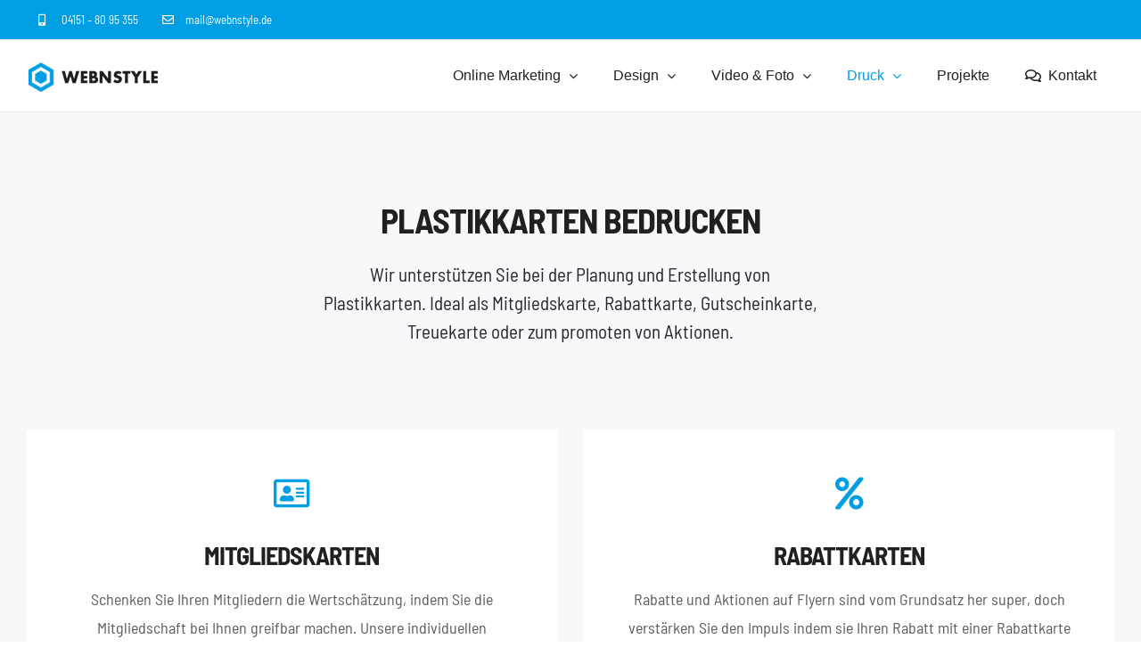

--- FILE ---
content_type: text/html; charset=UTF-8
request_url: https://webnstyle.de/druck/plastikkarten/
body_size: 28928
content:
<!DOCTYPE html>
<html class="avada-html-layout-wide avada-html-header-position-top avada-is-100-percent-template" lang="de" prefix="og: http://ogp.me/ns# fb: http://ogp.me/ns/fb#">
<head>
	<meta http-equiv="X-UA-Compatible" content="IE=edge" />
	<meta http-equiv="Content-Type" content="text/html; charset=utf-8"/>
	<meta name="viewport" content="width=device-width, initial-scale=1" />
	<meta name='robots' content='index, follow, max-image-preview:large, max-snippet:-1, max-video-preview:-1' />
	<style>img:is([sizes="auto" i], [sizes^="auto," i]) { contain-intrinsic-size: 3000px 1500px }</style>
	
	<!-- This site is optimized with the Yoast SEO plugin v26.1.1 - https://yoast.com/wordpress/plugins/seo/ -->
	<title>▷ Plastikkarten &#8226; webnstyle</title>
	<link rel="canonical" href="https://webnstyle.de/druck/plastikkarten/" />
	<meta property="og:locale" content="de_DE" />
	<meta property="og:type" content="article" />
	<meta property="og:title" content="▷ Plastikkarten &#8226; webnstyle" />
	<meta property="og:url" content="https://webnstyle.de/druck/plastikkarten/" />
	<meta property="og:site_name" content="webnstyle" />
	<meta property="article:modified_time" content="2023-11-23T14:11:14+00:00" />
	<meta name="twitter:card" content="summary_large_image" />
	<meta name="twitter:label1" content="Geschätzte Lesezeit" />
	<meta name="twitter:data1" content="24 Minuten" />
	<script type="application/ld+json" class="yoast-schema-graph">{"@context":"https://schema.org","@graph":[{"@type":"WebPage","@id":"https://webnstyle.de/druck/plastikkarten/","url":"https://webnstyle.de/druck/plastikkarten/","name":"▷ Plastikkarten &#8226; webnstyle","isPartOf":{"@id":"https://webnstyle.de/#website"},"datePublished":"2020-01-01T12:55:31+00:00","dateModified":"2023-11-23T14:11:14+00:00","breadcrumb":{"@id":"https://webnstyle.de/druck/plastikkarten/#breadcrumb"},"inLanguage":"de","potentialAction":[{"@type":"ReadAction","target":["https://webnstyle.de/druck/plastikkarten/"]}]},{"@type":"BreadcrumbList","@id":"https://webnstyle.de/druck/plastikkarten/#breadcrumb","itemListElement":[{"@type":"ListItem","position":1,"name":"Startseite","item":"https://webnstyle.de/"},{"@type":"ListItem","position":2,"name":"DRUCKSERVICE","item":"https://webnstyle.de/druck/"},{"@type":"ListItem","position":3,"name":"Plastikkarten"}]},{"@type":"WebSite","@id":"https://webnstyle.de/#website","url":"https://webnstyle.de/","name":"webnstyle","description":"","potentialAction":[{"@type":"SearchAction","target":{"@type":"EntryPoint","urlTemplate":"https://webnstyle.de/?s={search_term_string}"},"query-input":{"@type":"PropertyValueSpecification","valueRequired":true,"valueName":"search_term_string"}}],"inLanguage":"de"}]}</script>
	<!-- / Yoast SEO plugin. -->


					<link rel="shortcut icon" href="https://webnstyle.de/bilder/webnstyle-favicon-online-marketing.png" type="image/x-icon" />
		
					<!-- Apple Touch Icon -->
			<link rel="apple-touch-icon" sizes="180x180" href="https://webnstyle.de/bilder/webnstyle-online-marketing-favicon_114.png">
		
					<!-- Android Icon -->
			<link rel="icon" sizes="192x192" href="https://webnstyle.de/bilder/webnstyle-online-marketing-favicon_57.png">
		
					<!-- MS Edge Icon -->
			<meta name="msapplication-TileImage" content="https://webnstyle.de/bilder/webnstyle-online-marketing-favicon_72.png">
									<meta name="description" content="PLASTIKKARTEN BEDRUCKEN 
Wir unterstützen Sie bei der Planung und Erstellung von Plastikkarten. Ideal als Mitgliedskarte, Rabattkarte, Gutscheinkarte, Treuekarte oder zum promoten von Aktionen.     

Schenken Sie Ihren Mitgliedern die Wertschätzung, indem Sie die Mitgliedschaft bei Ihnen greifbar machen. Unsere individuellen Mitgliedskarten sind ideal. Gerade"/>
				
		<meta property="og:locale" content="de_DE"/>
		<meta property="og:type" content="article"/>
		<meta property="og:site_name" content="webnstyle"/>
		<meta property="og:title" content="▷ Plastikkarten &#8226; webnstyle"/>
				<meta property="og:description" content="PLASTIKKARTEN BEDRUCKEN 
Wir unterstützen Sie bei der Planung und Erstellung von Plastikkarten. Ideal als Mitgliedskarte, Rabattkarte, Gutscheinkarte, Treuekarte oder zum promoten von Aktionen.     

Schenken Sie Ihren Mitgliedern die Wertschätzung, indem Sie die Mitgliedschaft bei Ihnen greifbar machen. Unsere individuellen Mitgliedskarten sind ideal. Gerade"/>
				<meta property="og:url" content="https://webnstyle.de/druck/plastikkarten/"/>
													<meta property="article:modified_time" content="2023-11-23T14:11:14+01:00"/>
											<meta property="og:image" content="https://webnstyle.de/bilder/webnstyle-online-marketing-logo-mobile.png"/>
		<meta property="og:image:width" content="150"/>
		<meta property="og:image:height" content="60"/>
		<meta property="og:image:type" content="image/png"/>
						<!-- This site uses the Google Analytics by MonsterInsights plugin v9.8.0 - Using Analytics tracking - https://www.monsterinsights.com/ -->
		<!-- Note: MonsterInsights is not currently configured on this site. The site owner needs to authenticate with Google Analytics in the MonsterInsights settings panel. -->
					<!-- No tracking code set -->
				<!-- / Google Analytics by MonsterInsights -->
		<link rel='stylesheet' id='twenty20-css' href='https://webnstyle.de/wp-content/plugins/twenty20/assets/css/twenty20.css?ver=2.0.4' type='text/css' media='all' />
<link rel='stylesheet' id='borlabs-cookie-css' href='https://webnstyle.de/wp-content/cache/borlabs-cookie/borlabs-cookie_1_de.css?ver=2.3.4-12' type='text/css' media='all' />
<link rel='stylesheet' id='threesixty-css' href='https://webnstyle.de/wp-content/plugins/smart-product-viewer/includes/css/360.css?ver=6.8.3' type='text/css' media='all' />
<link rel='stylesheet' id='magnific-popup-css' href='https://webnstyle.de/wp-content/plugins/smart-product-viewer/includes/css/magnific-popup.css?ver=6.8.3' type='text/css' media='all' />
<link rel='stylesheet' id='fusion-dynamic-css-css' href='https://webnstyle.de/bilder/fusion-styles/976108c609819e6cfd2bc8c4e1b4a86c.min.css?ver=3.13.3' type='text/css' media='all' />
<script type="text/javascript" src="https://webnstyle.de/wp-includes/js/jquery/jquery.min.js?ver=3.7.1" id="jquery-core-js"></script>
<script type="text/javascript" src="https://webnstyle.de/wp-includes/js/jquery/jquery-migrate.min.js?ver=3.4.1" id="jquery-migrate-js"></script>
<script type="text/javascript" src="https://webnstyle.de/wp-content/plugins/revslider/public/assets/js/rbtools.min.js?ver=6.5.5" async id="tp-tools-js"></script>
<script type="text/javascript" src="https://webnstyle.de/wp-content/plugins/revslider/public/assets/js/rs6.min.js?ver=6.5.5" async id="revmin-js"></script>
<script type="text/javascript" src="https://webnstyle.de/wp-content/plugins/smart-product-viewer/includes/js/jquery.magnific-popup.min.js?ver=6.8.3" id="magnific-popup-js"></script>
<script type="text/javascript" src="https://webnstyle.de/wp-content/plugins/smart-product-viewer/includes/js/smart.product.min.js?ver=6.8.3" id="smart-product-js"></script>
<link rel="https://api.w.org/" href="https://webnstyle.de/wp-json/" /><link rel="alternate" title="JSON" type="application/json" href="https://webnstyle.de/wp-json/wp/v2/pages/9160" /><meta name="generator" content="WordPress 6.8.3" />
<link rel='shortlink' href='https://webnstyle.de/?p=9160' />
<link rel="alternate" title="oEmbed (JSON)" type="application/json+oembed" href="https://webnstyle.de/wp-json/oembed/1.0/embed?url=https%3A%2F%2Fwebnstyle.de%2Fdruck%2Fplastikkarten%2F" />
<link rel="alternate" title="oEmbed (XML)" type="text/xml+oembed" href="https://webnstyle.de/wp-json/oembed/1.0/embed?url=https%3A%2F%2Fwebnstyle.de%2Fdruck%2Fplastikkarten%2F&#038;format=xml" />
<meta name="ti-site-data" content="[base64]" /><style type="text/css" id="css-fb-visibility">@media screen and (max-width: 640px){.fusion-no-small-visibility{display:none !important;}body .sm-text-align-center{text-align:center !important;}body .sm-text-align-left{text-align:left !important;}body .sm-text-align-right{text-align:right !important;}body .sm-flex-align-center{justify-content:center !important;}body .sm-flex-align-flex-start{justify-content:flex-start !important;}body .sm-flex-align-flex-end{justify-content:flex-end !important;}body .sm-mx-auto{margin-left:auto !important;margin-right:auto !important;}body .sm-ml-auto{margin-left:auto !important;}body .sm-mr-auto{margin-right:auto !important;}body .fusion-absolute-position-small{position:absolute;top:auto;width:100%;}.awb-sticky.awb-sticky-small{ position: sticky; top: var(--awb-sticky-offset,0); }}@media screen and (min-width: 641px) and (max-width: 1024px){.fusion-no-medium-visibility{display:none !important;}body .md-text-align-center{text-align:center !important;}body .md-text-align-left{text-align:left !important;}body .md-text-align-right{text-align:right !important;}body .md-flex-align-center{justify-content:center !important;}body .md-flex-align-flex-start{justify-content:flex-start !important;}body .md-flex-align-flex-end{justify-content:flex-end !important;}body .md-mx-auto{margin-left:auto !important;margin-right:auto !important;}body .md-ml-auto{margin-left:auto !important;}body .md-mr-auto{margin-right:auto !important;}body .fusion-absolute-position-medium{position:absolute;top:auto;width:100%;}.awb-sticky.awb-sticky-medium{ position: sticky; top: var(--awb-sticky-offset,0); }}@media screen and (min-width: 1025px){.fusion-no-large-visibility{display:none !important;}body .lg-text-align-center{text-align:center !important;}body .lg-text-align-left{text-align:left !important;}body .lg-text-align-right{text-align:right !important;}body .lg-flex-align-center{justify-content:center !important;}body .lg-flex-align-flex-start{justify-content:flex-start !important;}body .lg-flex-align-flex-end{justify-content:flex-end !important;}body .lg-mx-auto{margin-left:auto !important;margin-right:auto !important;}body .lg-ml-auto{margin-left:auto !important;}body .lg-mr-auto{margin-right:auto !important;}body .fusion-absolute-position-large{position:absolute;top:auto;width:100%;}.awb-sticky.awb-sticky-large{ position: sticky; top: var(--awb-sticky-offset,0); }}</style><style type="text/css">.recentcomments a{display:inline !important;padding:0 !important;margin:0 !important;}</style><meta name="generator" content="Powered by Slider Revolution 6.5.5 - responsive, Mobile-Friendly Slider Plugin for WordPress with comfortable drag and drop interface." />
<script type="text/javascript">function setREVStartSize(e){
			//window.requestAnimationFrame(function() {				 
				window.RSIW = window.RSIW===undefined ? window.innerWidth : window.RSIW;	
				window.RSIH = window.RSIH===undefined ? window.innerHeight : window.RSIH;	
				try {								
					var pw = document.getElementById(e.c).parentNode.offsetWidth,
						newh;
					pw = pw===0 || isNaN(pw) ? window.RSIW : pw;
					e.tabw = e.tabw===undefined ? 0 : parseInt(e.tabw);
					e.thumbw = e.thumbw===undefined ? 0 : parseInt(e.thumbw);
					e.tabh = e.tabh===undefined ? 0 : parseInt(e.tabh);
					e.thumbh = e.thumbh===undefined ? 0 : parseInt(e.thumbh);
					e.tabhide = e.tabhide===undefined ? 0 : parseInt(e.tabhide);
					e.thumbhide = e.thumbhide===undefined ? 0 : parseInt(e.thumbhide);
					e.mh = e.mh===undefined || e.mh=="" || e.mh==="auto" ? 0 : parseInt(e.mh,0);		
					if(e.layout==="fullscreen" || e.l==="fullscreen") 						
						newh = Math.max(e.mh,window.RSIH);					
					else{					
						e.gw = Array.isArray(e.gw) ? e.gw : [e.gw];
						for (var i in e.rl) if (e.gw[i]===undefined || e.gw[i]===0) e.gw[i] = e.gw[i-1];					
						e.gh = e.el===undefined || e.el==="" || (Array.isArray(e.el) && e.el.length==0)? e.gh : e.el;
						e.gh = Array.isArray(e.gh) ? e.gh : [e.gh];
						for (var i in e.rl) if (e.gh[i]===undefined || e.gh[i]===0) e.gh[i] = e.gh[i-1];
											
						var nl = new Array(e.rl.length),
							ix = 0,						
							sl;					
						e.tabw = e.tabhide>=pw ? 0 : e.tabw;
						e.thumbw = e.thumbhide>=pw ? 0 : e.thumbw;
						e.tabh = e.tabhide>=pw ? 0 : e.tabh;
						e.thumbh = e.thumbhide>=pw ? 0 : e.thumbh;					
						for (var i in e.rl) nl[i] = e.rl[i]<window.RSIW ? 0 : e.rl[i];
						sl = nl[0];									
						for (var i in nl) if (sl>nl[i] && nl[i]>0) { sl = nl[i]; ix=i;}															
						var m = pw>(e.gw[ix]+e.tabw+e.thumbw) ? 1 : (pw-(e.tabw+e.thumbw)) / (e.gw[ix]);					
						newh =  (e.gh[ix] * m) + (e.tabh + e.thumbh);
					}
					var el = document.getElementById(e.c);
					if (el!==null && el) el.style.height = newh+"px";					
					el = document.getElementById(e.c+"_wrapper");
					if (el!==null && el) {
						el.style.height = newh+"px";
						el.style.display = "block";
					}
				} catch(e){
					console.log("Failure at Presize of Slider:" + e)
				}					   
			//});
		  };</script>
		<script type="text/javascript">
			var doc = document.documentElement;
			doc.setAttribute( 'data-useragent', navigator.userAgent );
		</script>
		
	</head>

<body class="wp-singular page-template page-template-100-width page-template-100-width-php page page-id-9160 page-child parent-pageid-4047 wp-theme-Avada fusion-image-hovers fusion-pagination-sizing fusion-button_type-flat fusion-button_span-no fusion-button_gradient-linear avada-image-rollover-circle-no avada-image-rollover-yes avada-image-rollover-direction-fade fusion-has-button-gradient fusion-body ltr fusion-sticky-header no-mobile-slidingbar no-mobile-totop fusion-disable-outline fusion-sub-menu-fade mobile-logo-pos-left layout-wide-mode avada-has-boxed-modal-shadow-none layout-scroll-offset-full avada-has-zero-margin-offset-top fusion-top-header menu-text-align-center mobile-menu-design-flyout fusion-show-pagination-text fusion-header-layout-v3 avada-responsive avada-footer-fx-parallax-effect avada-menu-highlight-style-background fusion-search-form-classic fusion-main-menu-search-dropdown fusion-avatar-circle avada-sticky-shrinkage avada-dropdown-styles avada-blog-layout-grid avada-blog-archive-layout-grid avada-header-shadow-no avada-menu-icon-position-left avada-has-mainmenu-dropdown-divider avada-has-pagetitle-bg-full avada-has-100-footer avada-has-breadcrumb-mobile-hidden avada-has-titlebar-hide avada-has-pagination-padding avada-flyout-menu-direction-fade avada-ec-views-v1" data-awb-post-id="9160">
		<a class="skip-link screen-reader-text" href="#content">Zum Inhalt springen</a>

	<div id="boxed-wrapper">
		
		<div id="wrapper" class="fusion-wrapper">
			<div id="home" style="position:relative;top:-1px;"></div>
							
					
			<header class="fusion-header-wrapper">
				<div class="fusion-header-v3 fusion-logo-alignment fusion-logo-left fusion-sticky-menu- fusion-sticky-logo-1 fusion-mobile-logo-1  fusion-mobile-menu-design-flyout fusion-header-has-flyout-menu">
					
<div class="fusion-secondary-header">
	<div class="fusion-row">
					<div class="fusion-alignleft">
				<nav class="fusion-secondary-menu" role="navigation" aria-label="Sekundäres Menü"><ul id="menu-top-menue" class="menu"><li  id="menu-item-4130"  class="menu-item menu-item-type-custom menu-item-object-custom menu-item-4130"  data-item-id="4130"><a  href="tel:04151-8095355" class="fusion-flex-link fusion-background-highlight"><span class="fusion-megamenu-icon"><i class="glyphicon fa-mobile-alt fas" aria-hidden="true"></i></span><span class="menu-text">04151 &#8211; 80 95 355</span></a></li><li  id="menu-item-4131"  class="menu-item menu-item-type-custom menu-item-object-custom menu-item-4131"  data-item-id="4131"><a  href="mailto:mail@webnstyle.de" class="fusion-flex-link fusion-background-highlight"><span class="fusion-megamenu-icon"><i class="glyphicon fa-envelope far" aria-hidden="true"></i></span><span class="menu-text">mail@webnstyle.de</span></a></li></ul></nav><nav class="fusion-mobile-nav-holder fusion-mobile-menu-text-align-center" aria-label="Sekundäres mobiles Menü"></nav>			</div>
					</div>
</div>
<div class="fusion-header-sticky-height"></div>
<div class="fusion-header">
	<div class="fusion-row">
					<div class="fusion-header-has-flyout-menu-content">
					<div class="fusion-logo" data-margin-top="10px" data-margin-bottom="10px" data-margin-left="0px" data-margin-right="0px">
			<a class="fusion-logo-link"  href="https://webnstyle.de/" >

						<!-- standard logo -->
			<img src="https://webnstyle.de/bilder/webnstyle-online-marketing-logo-mobile.png" srcset="https://webnstyle.de/bilder/webnstyle-online-marketing-logo-mobile.png 1x, https://webnstyle.de/bilder/webnstyle-online-marketing-logo-mobile_retina.png 2x" width="150" height="60" style="max-height:60px;height:auto;" alt="webnstyle Logo" data-retina_logo_url="https://webnstyle.de/bilder/webnstyle-online-marketing-logo-mobile_retina.png" class="fusion-standard-logo" />

											<!-- mobile logo -->
				<img src="https://webnstyle.de/bilder/webnstyle-online-marketing-logo-mobile.png" srcset="https://webnstyle.de/bilder/webnstyle-online-marketing-logo-mobile.png 1x, https://webnstyle.de/bilder/webnstyle-online-marketing-logo-mobile_retina.png 2x" width="150" height="60" style="max-height:60px;height:auto;" alt="webnstyle Logo" data-retina_logo_url="https://webnstyle.de/bilder/webnstyle-online-marketing-logo-mobile_retina.png" class="fusion-mobile-logo" />
			
											<!-- sticky header logo -->
				<img src="https://webnstyle.de/bilder/webnstyle-online-marketing-logo-mobile.png" srcset="https://webnstyle.de/bilder/webnstyle-online-marketing-logo-mobile.png 1x, https://webnstyle.de/bilder/webnstyle-online-marketing-logo-mobile_retina.png 2x" width="150" height="60" style="max-height:60px;height:auto;" alt="webnstyle Logo" data-retina_logo_url="https://webnstyle.de/bilder/webnstyle-online-marketing-logo-mobile_retina.png" class="fusion-sticky-logo" />
					</a>
		</div>		<nav class="fusion-main-menu" aria-label="Hauptmenü"><ul id="menu-hauptmenue" class="fusion-menu"><li  id="menu-item-1078"  class="menu-item menu-item-type-post_type menu-item-object-page menu-item-has-children menu-item-1078 fusion-dropdown-menu"  data-item-id="1078"><a  href="https://webnstyle.de/online-marketing/" class="fusion-background-highlight"><span class="menu-text">Online Marketing</span> <span class="fusion-caret"><i class="fusion-dropdown-indicator" aria-hidden="true"></i></span></a><ul class="sub-menu"><li  id="menu-item-1069"  class="menu-item menu-item-type-post_type menu-item-object-page menu-item-1069 fusion-dropdown-submenu" ><a  href="https://webnstyle.de/online-marketing/webdesign/" class="fusion-background-highlight"><span>Webdesign</span></a></li><li  id="menu-item-1080"  class="menu-item menu-item-type-post_type menu-item-object-page menu-item-1080 fusion-dropdown-submenu" ><a  href="https://webnstyle.de/online-marketing/suchmaschinenoptimierung-seo/" class="fusion-background-highlight"><span>SEO</span></a></li><li  id="menu-item-1079"  class="menu-item menu-item-type-post_type menu-item-object-page menu-item-1079 fusion-dropdown-submenu" ><a  href="https://webnstyle.de/online-marketing/social-media-smm/" class="fusion-background-highlight"><span>Social Media</span></a></li></ul></li><li  id="menu-item-1074"  class="menu-item menu-item-type-post_type menu-item-object-page menu-item-has-children menu-item-1074 fusion-dropdown-menu"  data-item-id="1074"><a  href="https://webnstyle.de/design/" class="fusion-background-highlight"><span class="menu-text">Design</span> <span class="fusion-caret"><i class="fusion-dropdown-indicator" aria-hidden="true"></i></span></a><ul class="sub-menu"><li  id="menu-item-4072"  class="menu-item menu-item-type-post_type menu-item-object-page menu-item-4072 fusion-dropdown-submenu" ><a  href="https://webnstyle.de/design/ci-corporate-identity/" class="fusion-background-highlight"><span>CI – Corporate Identity</span></a></li><li  id="menu-item-4071"  class="menu-item menu-item-type-post_type menu-item-object-page menu-item-4071 fusion-dropdown-submenu" ><a  href="https://webnstyle.de/design/logo/" class="fusion-background-highlight"><span>Logo</span></a></li><li  id="menu-item-1077"  class="menu-item menu-item-type-post_type menu-item-object-page menu-item-1077 fusion-dropdown-submenu" ><a  href="https://webnstyle.de/design/flyer/" class="fusion-background-highlight"><span>Flyer</span></a></li><li  id="menu-item-1076"  class="menu-item menu-item-type-post_type menu-item-object-page menu-item-1076 fusion-dropdown-submenu" ><a  href="https://webnstyle.de/design/plakate-schilder/" class="fusion-background-highlight"><span>Plakate &#038; Schilder</span></a></li><li  id="menu-item-1075"  class="menu-item menu-item-type-post_type menu-item-object-page menu-item-1075 fusion-dropdown-submenu" ><a  href="https://webnstyle.de/design/visitenkarten/" class="fusion-background-highlight"><span>Visitenkarten</span></a></li></ul></li><li  id="menu-item-1048"  class="menu-item menu-item-type-custom menu-item-object-custom menu-item-has-children menu-item-1048 fusion-dropdown-menu"  data-item-id="1048"><a  href="/foto-video" class="fusion-background-highlight"><span class="menu-text">Video &#038; Foto</span> <span class="fusion-caret"><i class="fusion-dropdown-indicator" aria-hidden="true"></i></span></a><ul class="sub-menu"><li  id="menu-item-1068"  class="menu-item menu-item-type-post_type menu-item-object-page menu-item-1068 fusion-dropdown-submenu" ><a  href="https://webnstyle.de/foto-video/fotografie/" class="fusion-background-highlight"><span>Fotografie</span></a></li><li  id="menu-item-8676"  class="menu-item menu-item-type-post_type menu-item-object-page menu-item-8676 fusion-dropdown-submenu" ><a  href="https://webnstyle.de/foto-video/360-grad-virtuelle-tour-matterport/" class="fusion-background-highlight"><span>360 Grad virtuelle Tour (Matterport)</span></a></li><li  id="menu-item-4061"  class="menu-item menu-item-type-post_type menu-item-object-page menu-item-4061 fusion-dropdown-submenu" ><a  href="https://webnstyle.de/foto-video/360-grad-kugelpanorama/" class="fusion-background-highlight"><span>360 Grad Kugelpanorama</span></a></li><li  id="menu-item-4062"  class="menu-item menu-item-type-post_type menu-item-object-page menu-item-4062 fusion-dropdown-submenu" ><a  href="https://webnstyle.de/foto-video/360-grad-produktbilder/" class="fusion-background-highlight"><span>360 Grad Produktbilder</span></a></li><li  id="menu-item-4063"  class="menu-item menu-item-type-post_type menu-item-object-page menu-item-4063 fusion-dropdown-submenu" ><a  href="https://webnstyle.de/foto-video/fotobox/" class="fusion-background-highlight"><span>Fotobox</span></a></li><li  id="menu-item-1067"  class="menu-item menu-item-type-post_type menu-item-object-page menu-item-1067 fusion-dropdown-submenu" ><a  href="https://webnstyle.de/foto-video/videoproduktion/" class="fusion-background-highlight"><span>Videoproduktion</span></a></li><li  id="menu-item-1082"  class="menu-item menu-item-type-post_type menu-item-object-page menu-item-1082 fusion-dropdown-submenu" ><a  href="https://webnstyle.de/foto-video/luftbilder/" class="fusion-background-highlight"><span>Luftbilder</span></a></li><li  id="menu-item-1081"  class="menu-item menu-item-type-post_type menu-item-object-page menu-item-1081 fusion-dropdown-submenu" ><a  href="https://webnstyle.de/foto-video/luftaufnahmen/" class="fusion-background-highlight"><span>Luftaufnahmen</span></a></li><li  id="menu-item-5390"  class="menu-item menu-item-type-post_type menu-item-object-page menu-item-5390 fusion-dropdown-submenu" ><a  href="https://webnstyle.de/foto-video/sound-audio/" class="fusion-background-highlight"><span>Sound &#038; Audio</span></a></li></ul></li><li  id="menu-item-4064"  class="menu-item menu-item-type-post_type menu-item-object-page current-page-ancestor current-menu-ancestor current-menu-parent current-page-parent current_page_parent current_page_ancestor menu-item-has-children menu-item-4064 fusion-dropdown-menu"  data-item-id="4064"><a  href="https://webnstyle.de/druck/" class="fusion-background-highlight"><span class="menu-text">Druck</span> <span class="fusion-caret"><i class="fusion-dropdown-indicator" aria-hidden="true"></i></span></a><ul class="sub-menu"><li  id="menu-item-4066"  class="menu-item menu-item-type-post_type menu-item-object-page menu-item-4066 fusion-dropdown-submenu" ><a  href="https://webnstyle.de/druck/textildruck/" class="fusion-background-highlight"><span>Textildruck</span></a></li><li  id="menu-item-9403"  class="menu-item menu-item-type-post_type menu-item-object-page current-menu-item page_item page-item-9160 current_page_item menu-item-9403 fusion-dropdown-submenu" ><a  href="https://webnstyle.de/druck/plastikkarten/" class="fusion-background-highlight"><span>Plastikkarten</span></a></li><li  id="menu-item-5307"  class="menu-item menu-item-type-post_type menu-item-object-page menu-item-5307 fusion-dropdown-submenu" ><a  href="https://webnstyle.de/druck/buttons/" class="fusion-background-highlight"><span>Buttons</span></a></li><li  id="menu-item-4065"  class="menu-item menu-item-type-post_type menu-item-object-page menu-item-4065 fusion-dropdown-submenu" ><a  href="https://webnstyle.de/druck/tassendruck/" class="fusion-background-highlight"><span>Tassendruck</span></a></li></ul></li><li  id="menu-item-1056"  class="menu-item menu-item-type-custom menu-item-object-custom menu-item-1056"  data-item-id="1056"><a  href="/projekte" class="fusion-background-highlight"><span class="menu-text">Projekte</span></a></li><li  id="menu-item-2409"  class="menu-item menu-item-type-post_type menu-item-object-page menu-item-2409"  data-item-id="2409"><a  href="https://webnstyle.de/kontakt/" class="fusion-flex-link fusion-background-highlight"><span class="fusion-megamenu-icon"><i class="glyphicon fa-comments far" aria-hidden="true"></i></span><span class="menu-text">Kontakt</span></a></li></ul></nav><div class="fusion-flyout-menu-icons fusion-flyout-mobile-menu-icons">
	
	
	
				<a class="fusion-flyout-menu-toggle" aria-hidden="true" aria-label="Toggle Menu" href="#">
			<div class="fusion-toggle-icon-line"></div>
			<div class="fusion-toggle-icon-line"></div>
			<div class="fusion-toggle-icon-line"></div>
		</a>
	</div>


<div class="fusion-flyout-menu-bg"></div>

<nav class="fusion-mobile-nav-holder fusion-flyout-menu fusion-flyout-mobile-menu" aria-label="Main Menu Mobile"></nav>

							</div>
			</div>
</div>
				</div>
				<div class="fusion-clearfix"></div>
			</header>
								
							<div id="sliders-container" class="fusion-slider-visibility">
					</div>
				
					
							
			
						<main id="main" class="clearfix width-100">
				<div class="fusion-row" style="max-width:100%;">
<section id="content" class="full-width">
					<div id="post-9160" class="post-9160 page type-page status-publish hentry">
			<span class="entry-title rich-snippet-hidden">Plastikkarten</span><span class="vcard rich-snippet-hidden"><span class="fn"><a href="https://webnstyle.de/author/webnstyle/" title="Beiträge von webnstyle" rel="author">webnstyle</a></span></span><span class="updated rich-snippet-hidden">2023-11-23T15:11:14+01:00</span>						<div class="post-content">
				<div class="fusion-fullwidth fullwidth-box fusion-builder-row-1 nonhundred-percent-fullwidth non-hundred-percent-height-scrolling" style="--awb-border-radius-top-left:0px;--awb-border-radius-top-right:0px;--awb-border-radius-bottom-right:0px;--awb-border-radius-bottom-left:0px;--awb-padding-top:6%;--awb-background-color:#f7f8f9;--awb-flex-wrap:wrap;" ><div class="fusion-builder-row fusion-row"><div class="fusion-layout-column fusion_builder_column fusion-builder-column-0 fusion_builder_column_1_4 1_4 fusion-one-fourth fusion-column-first fusion-no-small-visibility" style="--awb-bg-blend:overlay;--awb-bg-size:cover;width:25%;width:calc(25% - ( ( 4% + 4% ) * 0.25 ) );margin-right: 4%;"><div class="fusion-column-wrapper fusion-flex-column-wrapper-legacy"><div class="fusion-clearfix"></div></div></div><div class="fusion-layout-column fusion_builder_column fusion-builder-column-1 fusion_builder_column_1_2 1_2 fusion-one-half" style="--awb-bg-blend:overlay;--awb-bg-size:cover;--awb-margin-bottom:60px;width:50%;width:calc(50% - ( ( 4% + 4% ) * 0.5 ) );margin-right: 4%;"><div class="fusion-column-wrapper fusion-flex-column-wrapper-legacy"><div class="fusion-title title fusion-title-1 fusion-sep-none fusion-title-center fusion-title-text fusion-title-size-two"><h2 class="fusion-title-heading title-heading-center fusion-responsive-typography-calculated" style="margin:0;--fontSize:38;line-height:1.3;">PLASTIKKARTEN BEDRUCKEN</h2></div><div class="fusion-text fusion-text-1"><p style="font-size: 21px; text-align: center;">Wir unterstützen Sie bei der Planung und Erstellung von Plastikkarten. Ideal als Mitgliedskarte, Rabattkarte, Gutscheinkarte, Treuekarte oder zum promoten von Aktionen.</p>
</div><div class="fusion-clearfix"></div></div></div><div class="fusion-layout-column fusion_builder_column fusion-builder-column-2 fusion_builder_column_1_4 1_4 fusion-one-fourth fusion-column-last fusion-no-small-visibility" style="--awb-bg-blend:overlay;--awb-bg-size:cover;width:25%;width:calc(25% - ( ( 4% + 4% ) * 0.25 ) );"><div class="fusion-column-wrapper fusion-flex-column-wrapper-legacy"><div class="fusion-clearfix"></div></div></div></div></div><div class="fusion-fullwidth fullwidth-box fusion-builder-row-2 nonhundred-percent-fullwidth non-hundred-percent-height-scrolling" style="--awb-border-radius-top-left:0px;--awb-border-radius-top-right:0px;--awb-border-radius-bottom-right:0px;--awb-border-radius-bottom-left:0px;--awb-background-color:#f7f8f9;--awb-flex-wrap:wrap;" ><div class="fusion-builder-row fusion-row"><div class="fusion-layout-column fusion_builder_column fusion-builder-column-3 fusion_builder_column_1_1 1_1 fusion-one-full fusion-column-first fusion-column-last" style="--awb-bg-blend:overlay;--awb-bg-size:cover;"><div class="fusion-column-wrapper fusion-flex-column-wrapper-legacy"><div class="fusion-content-boxes content-boxes columns row fusion-columns-2 fusion-columns-total-2 fusion-content-boxes-1 content-boxes-icon-on-top content-left" style="--awb-body-color:#5d5d5d;--awb-iconcolor:#009fe4;--awb-hover-accent-color:#009fe4;--awb-circle-hover-accent-color:transparent;" data-animationOffset="top-into-view"><div style="--awb-backgroundcolor:#ffffff;--awb-iconcolor:#009fe4;" class="fusion-column content-box-column content-box-column content-box-column-1 col-lg-6 col-md-6 col-sm-6 fusion-content-box-hover content-box-column-first-in-row"><div class="col content-box-wrapper content-wrapper-background link-area-link-icon link-type-button icon-hover-animation-slide" data-animationOffset="top-into-view"><div class="heading heading-with-icon icon-left"><a class="heading-link" href="#mitgliedskarten" target="_self"><div class="icon"><i style="border-color:rgba(51,51,51,0);border-width:0px;background-color:rgba(255,255,255,0);box-sizing:content-box;height:72px;width:72px;line-height:72px;border-radius:50%;font-size:36px;" aria-hidden="true" class="fontawesome-icon fa-address-card far circle-yes"></i></div><h3 class="content-box-heading fusion-responsive-typography-calculated" style="--h3_typography-font-size:28px;--fontSize:28;line-height:1.3;">MITGLIEDSKARTEN</h3></a></div><div class="fusion-clearfix"></div><div class="content-container">
<p>Schenken Sie Ihren Mitgliedern die Wertschätzung, indem Sie die Mitgliedschaft bei Ihnen greifbar machen. Unsere individuellen Mitgliedskarten sind ideal. Gerade kleine Vereine können somit eine verbesserte Mitgliederbindung erreichen.</p>
</div><div class="fusion-clearfix"></div><a class="fusion-read-more-button fusion-content-box-button fusion-button button-default fusion-button-default-size button- button-flat" href="#mitgliedskarten" target="_self"><span class="fusion-button-text">MEHR ZU MITGLIEDSKARTEN</span></a><div class="fusion-clearfix"></div></div></div><div style="--awb-backgroundcolor:#ffffff;--awb-iconcolor:#009fe4;" class="fusion-column content-box-column content-box-column content-box-column-2 col-lg-6 col-md-6 col-sm-6 fusion-content-box-hover content-box-column-last content-box-column-last-in-row"><div class="col content-box-wrapper content-wrapper-background link-area-link-icon link-type-button icon-hover-animation-slide" data-animationOffset="top-into-view"><div class="heading heading-with-icon icon-left"><a class="heading-link" href="#rabattkarten" target="_self"><div class="icon"><i style="border-color:rgba(51,51,51,0);border-width:0px;background-color:rgba(255,255,255,0);box-sizing:content-box;height:72px;width:72px;line-height:72px;border-radius:50%;font-size:36px;" aria-hidden="true" class="fontawesome-icon fa-percent fas circle-yes"></i></div><h3 class="content-box-heading fusion-responsive-typography-calculated" style="--h3_typography-font-size:28px;--fontSize:28;line-height:1.3;">RABATTKARTEN</h3></a></div><div class="fusion-clearfix"></div><div class="content-container">
<p>Rabatte und Aktionen auf Flyern sind vom Grundsatz her super, doch verstärken Sie den Impuls indem sie Ihren Rabatt mit einer Rabattkarte greifbar machen. Wir unterstützen Sie vom Design bis hin zur finalen Umsetzung Ihrer geplanten Rabattaktion.</p>
</div><div class="fusion-clearfix"></div><a class="fusion-read-more-button fusion-content-box-button fusion-button button-default fusion-button-default-size button- button-flat" href="#rabattkarten" target="_self"><span class="fusion-button-text">MEHR ZU RABATTKARTEN</span></a><div class="fusion-clearfix"></div></div></div><div class="fusion-clearfix"></div></div><div class="fusion-clearfix"></div></div></div></div></div><div class="fusion-fullwidth fullwidth-box fusion-builder-row-3 nonhundred-percent-fullwidth non-hundred-percent-height-scrolling" style="--awb-border-radius-top-left:0px;--awb-border-radius-top-right:0px;--awb-border-radius-bottom-right:0px;--awb-border-radius-bottom-left:0px;--awb-padding-top:5%;--awb-padding-bottom:5%;--awb-flex-wrap:wrap;" ><div class="fusion-builder-row fusion-row"><div class="fusion-layout-column fusion_builder_column fusion-builder-column-4 fusion_builder_column_1_1 1_1 fusion-one-full fusion-column-first fusion-column-last" style="--awb-bg-size:cover;"><div class="fusion-column-wrapper fusion-column-has-shadow fusion-flex-column-wrapper-legacy"><div class="fusion-text fusion-text-2"><h3 style="text-align: center;">BEISPIELKARTEN &amp; AKTIONEN</h3>
</div><div class="fusion-clearfix"></div></div></div><div class="fusion-layout-column fusion_builder_column fusion-builder-column-5 fusion_builder_column_1_1 1_1 fusion-one-full fusion-column-first fusion-column-last" style="--awb-bg-size:cover;"><div class="fusion-column-wrapper fusion-column-has-shadow fusion-flex-column-wrapper-legacy"><div class="awb-gallery-wrapper awb-gallery-wrapper-1 button-span-no"><div style="margin:-5px;--awb-bordersize:0px;" class="fusion-gallery fusion-gallery-container fusion-grid-3 fusion-columns-total-2 fusion-gallery-layout-grid fusion-gallery-1"><div style="padding:5px;" class="fusion-grid-column fusion-gallery-column fusion-gallery-column-3 hover-type-none"><div class="fusion-gallery-image"><a href="https://webnstyle.de/bilder/festival-ausweise-schwarz-namen-aaa-rotated.jpg" rel="noreferrer" data-rel="iLightbox[gallery_image_1]" class="fusion-lightbox" target="_self"><img fetchpriority="high" decoding="async" src="https://webnstyle.de/bilder/festival-ausweise-schwarz-namen-aaa-rotated.jpg" width="1600" height="1200" alt="festival-ausweise-schwarz-namen-aaa" title="festival-ausweise-schwarz-namen-aaa" aria-label="festival-ausweise-schwarz-namen-aaa" class="img-responsive wp-image-17787" srcset="https://webnstyle.de/bilder/festival-ausweise-schwarz-namen-aaa-200x150.jpg 200w, https://webnstyle.de/bilder/festival-ausweise-schwarz-namen-aaa-400x300.jpg 400w, https://webnstyle.de/bilder/festival-ausweise-schwarz-namen-aaa-600x450.jpg 600w, https://webnstyle.de/bilder/festival-ausweise-schwarz-namen-aaa-800x600.jpg 800w, https://webnstyle.de/bilder/festival-ausweise-schwarz-namen-aaa-1200x900.jpg 1200w, https://webnstyle.de/bilder/festival-ausweise-schwarz-namen-aaa-rotated.jpg 1600w" sizes="(min-width: 2200px) 100vw, (min-width: 784px) 417px, (min-width: 712px) 625px, (min-width: 640px) 712px, " /></a></div></div><div style="padding:5px;" class="fusion-grid-column fusion-gallery-column fusion-gallery-column-3 hover-type-none"><div class="fusion-gallery-image"><a href="https://webnstyle.de/bilder/mitgliedsausweis-karten-druck-schwarzenbek.jpg" rel="noreferrer" data-rel="iLightbox[gallery_image_1]" class="fusion-lightbox" target="_self"><img decoding="async" src="https://webnstyle.de/bilder/mitgliedsausweis-karten-druck-schwarzenbek.jpg" width="1600" height="1797" alt="mitgliedsausweis-karten-druck-schwarzenbek" title="mitgliedsausweis-karten-druck-schwarzenbek" aria-label="mitgliedsausweis-karten-druck-schwarzenbek" class="img-responsive wp-image-17788" srcset="https://webnstyle.de/bilder/mitgliedsausweis-karten-druck-schwarzenbek-200x225.jpg 200w, https://webnstyle.de/bilder/mitgliedsausweis-karten-druck-schwarzenbek-400x449.jpg 400w, https://webnstyle.de/bilder/mitgliedsausweis-karten-druck-schwarzenbek-600x674.jpg 600w, https://webnstyle.de/bilder/mitgliedsausweis-karten-druck-schwarzenbek-800x899.jpg 800w, https://webnstyle.de/bilder/mitgliedsausweis-karten-druck-schwarzenbek-1200x1348.jpg 1200w, https://webnstyle.de/bilder/mitgliedsausweis-karten-druck-schwarzenbek.jpg 1600w" sizes="(min-width: 2200px) 100vw, (min-width: 784px) 417px, (min-width: 712px) 625px, (min-width: 640px) 712px, " /></a></div></div></div></div><div class="fusion-clearfix"></div></div></div></div></div><div class="fusion-fullwidth fullwidth-box fusion-builder-row-4 nonhundred-percent-fullwidth non-hundred-percent-height-scrolling" style="--awb-border-radius-top-left:0px;--awb-border-radius-top-right:0px;--awb-border-radius-bottom-right:0px;--awb-border-radius-bottom-left:0px;--awb-padding-top:100px;--awb-padding-bottom:80px;--awb-background-color:#009fe4;--awb-flex-wrap:wrap;" ><div class="fusion-builder-row fusion-row"><div class="fusion-layout-column fusion_builder_column fusion-builder-column-6 fusion_builder_column_1_6 1_6 fusion-one-sixth fusion-column-first fusion-no-small-visibility" style="--awb-bg-blend:overlay;--awb-bg-size:cover;width:16.666666666667%;width:calc(16.666666666667% - ( ( 4% + 4% ) * 0.16666666666667 ) );margin-right: 4%;"><div class="fusion-column-wrapper fusion-flex-column-wrapper-legacy"><div class="fusion-clearfix"></div></div></div><div class="fusion-layout-column fusion_builder_column fusion-builder-column-7 fusion_builder_column_2_3 2_3 fusion-two-third" style="--awb-bg-blend:overlay;--awb-bg-size:cover;--awb-margin-bottom:60px;width:66.666666666667%;width:calc(66.666666666667% - ( ( 4% + 4% ) * 0.66666666666667 ) );margin-right: 4%;"><div class="fusion-column-wrapper fusion-flex-column-wrapper-legacy"><div class="fusion-title title fusion-title-2 fusion-sep-none fusion-title-center fusion-title-text fusion-title-size-two"><h2 class="fusion-title-heading title-heading-center fusion-responsive-typography-calculated" style="margin:0;--fontSize:38;line-height:1.3;"><span style="color: #ffffff;">PREISE</span></h2></div><div class="fusion-text fusion-text-3"><p style="font-size: 21px; text-align: center;"><span style="color: #ffffff;">Je nach Kundenwunsch und den genauen Bedürfnissen bieten wir Ihnen maßgeschneiderte Angebote. Angefangen bei der klassischen Umsetzung von einseitig bedruckten Plastikkarten mit angeliefertem Design, bis hin zur Ausarbeitung vom Design und der dahinter steckenden Aktion bei z.B. Rabattkarten.<br />
</span></p>
</div><div class="fusion-clearfix"></div></div></div><div class="fusion-layout-column fusion_builder_column fusion-builder-column-8 fusion_builder_column_1_6 1_6 fusion-one-sixth fusion-column-last fusion-no-small-visibility" style="--awb-bg-blend:overlay;--awb-bg-size:cover;width:16.666666666667%;width:calc(16.666666666667% - ( ( 4% + 4% ) * 0.16666666666667 ) );"><div class="fusion-column-wrapper fusion-flex-column-wrapper-legacy"><div class="fusion-clearfix"></div></div></div><div class="fusion-layout-column fusion_builder_column fusion-builder-column-9 fusion_builder_column_1_3 1_3 fusion-one-third fusion-column-first" style="--awb-bg-position:center center;--awb-bg-blend:overlay;--awb-bg-size:cover;width:33.333333333333%;width:calc(33.333333333333% - ( ( 2% + 2% ) * 0.33333333333333 ) );margin-right: 2%;"><div class="fusion-column-wrapper fusion-flex-column-wrapper-legacy"><style type='text/css'>
				.pricing-table-1.fusion-pricing-table .panel-container, .pricing-table-1.fusion-pricing-table .standout .panel-container,
				.pricing-table-1.full-boxed-pricing.fusion-pricing-table {background-color:#ffffff;}
				.pricing-table-1.fusion-pricing-table .list-group .list-group-item,
				.pricing-table-1.fusion-pricing-table .list-group .list-group-item:last-child{background-color:#ffffff; border-color:#ffffff;}
				.pricing-table-1.full-boxed-pricing.fusion-pricing-table .panel-wrapper:hover .panel-heading,
				.pricing-table-1.fusion-pricing-table .panel-wrapper:hover .list-group-item {background-color:#ffffff;}
				.pricing-table-1.full-boxed-pricing.fusion-pricing-table .panel-heading{background-color:#ffffff;}
				.pricing-table-1.fusion-pricing-table .fusion-panel, .pricing-table-1 .panel-wrapper:last-child .fusion-panel,
				.pricing-table-1.fusion-pricing-table .standout .fusion-panel, .pricing-table-1.fusion-pricing-table  .panel-heading,
				.pricing-table-1.fusion-pricing-table .panel-body, .pricing-table-1.fusion-pricing-table .panel-footer{border-color:#ffffff;}
				.pricing-table-1.fusion-pricing-table .panel-body, .pricing-table-1.fusion-pricing-table .panel-footer{background-color:#ffffff;}
				.pricing-table-1.sep-boxed-pricing.fusion-pricing-table .panel-heading h3{color:#5d5f64;}
				.pricing-table-1.full-boxed-pricing.fusion-pricing-table .panel-heading h3{color:#202020;}
				.pricing-table-1.fusion-pricing-table .panel-body .price .decimal-part{color:009fe4;}
				.pricing-table-1.fusion-pricing-table .panel-body .price .integer-part{color:009fe4;}
				.pricing-table-1.fusion-pricing-table ul.list-group li{color:#28262d;}
				</style><div class="fusion-pricing-table pricing-table-1 full-boxed-pricing row fusion-columns-1 columns-1 fusion-clearfix"><div class="panel-wrapper fusion-column column col-lg-12 col-md-12 col-sm-12 standout fusion-pricingtable-column"><div class="panel-container"><div class="fusion-panel"><div class="panel-heading"><h3 class="title-row">S-PAKET<br />
</h3></div><div class="panel-body pricing-row"><div class="price "><span class="integer-part">3,50 </span><span class="currency pos-right price-without-decimal">€</span><span class="time pos-right price-without-decimal">pro Karte (netto)</span></div></div><ul class="list-group"><li class="list-group-item normal-row">10 &#8211; 25 Karten</li><li class="list-group-item normal-row">einseitig bedruckt</li><li class="list-group-item normal-row">inklusive Druckeinrichtung</li><li class="list-group-item normal-row">Vierfarbdruck (CMYK) + Schutzfolie</li><li class="list-group-item normal-row">Druck auf Rückseite (+ 0,50€)</li><li class="list-group-item normal-row">individuelle Namen (+ 0,50€)</li><li class="list-group-item normal-row">individuelle QR Codes (+ 0,50€)</li></ul></div></div></div></div><div class="fusion-clearfix"></div></div></div><div class="fusion-layout-column fusion_builder_column fusion-builder-column-10 fusion_builder_column_1_3 1_3 fusion-one-third" style="--awb-bg-position:center center;--awb-bg-blend:overlay;--awb-bg-size:cover;width:33.333333333333%;width:calc(33.333333333333% - ( ( 2% + 2% ) * 0.33333333333333 ) );margin-right: 2%;"><div class="fusion-column-wrapper fusion-flex-column-wrapper-legacy"><style type='text/css'>
				.pricing-table-2.fusion-pricing-table .panel-container, .pricing-table-2.fusion-pricing-table .standout .panel-container,
				.pricing-table-2.full-boxed-pricing.fusion-pricing-table {background-color:#ffffff;}
				.pricing-table-2.fusion-pricing-table .list-group .list-group-item,
				.pricing-table-2.fusion-pricing-table .list-group .list-group-item:last-child{background-color:#ffffff; border-color:#ffffff;}
				.pricing-table-2.full-boxed-pricing.fusion-pricing-table .panel-wrapper:hover .panel-heading,
				.pricing-table-2.fusion-pricing-table .panel-wrapper:hover .list-group-item {background-color:#ffffff;}
				.pricing-table-2.full-boxed-pricing.fusion-pricing-table .panel-heading{background-color:#ffffff;}
				.pricing-table-2.fusion-pricing-table .fusion-panel, .pricing-table-2 .panel-wrapper:last-child .fusion-panel,
				.pricing-table-2.fusion-pricing-table .standout .fusion-panel, .pricing-table-2.fusion-pricing-table  .panel-heading,
				.pricing-table-2.fusion-pricing-table .panel-body, .pricing-table-2.fusion-pricing-table .panel-footer{border-color:#ffffff;}
				.pricing-table-2.fusion-pricing-table .panel-body, .pricing-table-2.fusion-pricing-table .panel-footer{background-color:#ffffff;}
				.pricing-table-2.sep-boxed-pricing.fusion-pricing-table .panel-heading h3{color:#5d5f64;}
				.pricing-table-2.full-boxed-pricing.fusion-pricing-table .panel-heading h3{color:#202020;}
				.pricing-table-2.fusion-pricing-table .panel-body .price .decimal-part{color:009fe4;}
				.pricing-table-2.fusion-pricing-table .panel-body .price .integer-part{color:009fe4;}
				.pricing-table-2.fusion-pricing-table ul.list-group li{color:#28262d;}
				</style><div class="fusion-pricing-table pricing-table-2 full-boxed-pricing row fusion-columns-1 columns-1 fusion-clearfix"><div class="panel-wrapper fusion-column column col-lg-12 col-md-12 col-sm-12 standout fusion-pricingtable-column"><div class="panel-container"><div class="fusion-panel"><div class="panel-heading"><h3 class="title-row">M-PAKET<br />
</h3></div><div class="panel-body pricing-row"><div class="price "><span class="integer-part">2,50 </span><span class="currency pos-right price-without-decimal">€</span><span class="time pos-right price-without-decimal">pro Karte (netto)</span></div></div><ul class="list-group"><li class="list-group-item normal-row">bis 100 Karten</li><li class="list-group-item normal-row">einseitig bedruckt</li><li class="list-group-item normal-row">inklusive Druckeinrichtung</li><li class="list-group-item normal-row">Vierfarbdruck (CMYK) + Schutzfolie</li><li class="list-group-item normal-row">Druck auf Rückseite (+ 0,50€)</li><li class="list-group-item normal-row">individuelle Namen (+ 0,50€)</li><li class="list-group-item normal-row">individuelle QR Codes (+ 0,50€)</li></ul></div></div></div></div><div class="fusion-clearfix"></div></div></div><div class="fusion-layout-column fusion_builder_column fusion-builder-column-11 fusion_builder_column_1_3 1_3 fusion-one-third fusion-column-last" style="--awb-bg-position:center center;--awb-bg-blend:overlay;--awb-bg-size:cover;width:33.333333333333%;width:calc(33.333333333333% - ( ( 2% + 2% ) * 0.33333333333333 ) );"><div class="fusion-column-wrapper fusion-flex-column-wrapper-legacy"><style type='text/css'>
				.pricing-table-3.fusion-pricing-table .panel-container, .pricing-table-3.fusion-pricing-table .standout .panel-container,
				.pricing-table-3.full-boxed-pricing.fusion-pricing-table {background-color:#ffffff;}
				.pricing-table-3.fusion-pricing-table .list-group .list-group-item,
				.pricing-table-3.fusion-pricing-table .list-group .list-group-item:last-child{background-color:#ffffff; border-color:#ffffff;}
				.pricing-table-3.full-boxed-pricing.fusion-pricing-table .panel-wrapper:hover .panel-heading,
				.pricing-table-3.fusion-pricing-table .panel-wrapper:hover .list-group-item {background-color:#ffffff;}
				.pricing-table-3.full-boxed-pricing.fusion-pricing-table .panel-heading{background-color:#ffffff;}
				.pricing-table-3.fusion-pricing-table .fusion-panel, .pricing-table-3 .panel-wrapper:last-child .fusion-panel,
				.pricing-table-3.fusion-pricing-table .standout .fusion-panel, .pricing-table-3.fusion-pricing-table  .panel-heading,
				.pricing-table-3.fusion-pricing-table .panel-body, .pricing-table-3.fusion-pricing-table .panel-footer{border-color:#ffffff;}
				.pricing-table-3.fusion-pricing-table .panel-body, .pricing-table-3.fusion-pricing-table .panel-footer{background-color:#ffffff;}
				.pricing-table-3.sep-boxed-pricing.fusion-pricing-table .panel-heading h3{color:#5d5f64;}
				.pricing-table-3.full-boxed-pricing.fusion-pricing-table .panel-heading h3{color:#202020;}
				.pricing-table-3.fusion-pricing-table .panel-body .price .decimal-part{color:009fe4;}
				.pricing-table-3.fusion-pricing-table .panel-body .price .integer-part{color:009fe4;}
				.pricing-table-3.fusion-pricing-table ul.list-group li{color:#28262d;}
				</style><div class="fusion-pricing-table pricing-table-3 full-boxed-pricing row fusion-columns-1 columns-1 fusion-clearfix"><div class="panel-wrapper fusion-column column col-lg-12 col-md-12 col-sm-12 standout fusion-pricingtable-column"><div class="panel-container"><div class="fusion-panel"><div class="panel-heading"><h3 class="title-row">L-PAKET</h3></div><div class="panel-body pricing-row"><div class="price "><span class="integer-part">1,50 </span><span class="currency pos-right price-without-decimal">€</span><span class="time pos-right price-without-decimal">pro Karte (netto)</span></div></div><ul class="list-group"><li class="list-group-item normal-row">ab 101 Karten</li><li class="list-group-item normal-row">einseitig bedruckt</li><li class="list-group-item normal-row">inklusive Druckeinrichtung</li><li class="list-group-item normal-row">Vierfarbdruck (CMYK) + Schutzfolie</li><li class="list-group-item normal-row">Druck auf Rückseite (+ 0,50€)</li><li class="list-group-item normal-row">individuelle Namen (+ 0,50€)</li><li class="list-group-item normal-row">individuelle QR Codes (+ 0,50€)</li></ul></div></div></div></div><div class="fusion-clearfix"></div></div></div><div class="fusion-layout-column fusion_builder_column fusion-builder-column-12 fusion_builder_column_1_2 1_2 fusion-one-half fusion-column-first" style="--awb-bg-position:center center;--awb-bg-blend:overlay;--awb-bg-size:cover;width:50%;width:calc(50% - ( ( 2% ) * 0.5 ) );margin-right: 2%;"><div class="fusion-column-wrapper fusion-flex-column-wrapper-legacy"><style type='text/css'>
				.pricing-table-4.fusion-pricing-table .panel-container, .pricing-table-4.fusion-pricing-table .standout .panel-container,
				.pricing-table-4.full-boxed-pricing.fusion-pricing-table {background-color:#ffffff;}
				.pricing-table-4.fusion-pricing-table .list-group .list-group-item,
				.pricing-table-4.fusion-pricing-table .list-group .list-group-item:last-child{background-color:#ffffff; border-color:#ffffff;}
				.pricing-table-4.full-boxed-pricing.fusion-pricing-table .panel-wrapper:hover .panel-heading,
				.pricing-table-4.fusion-pricing-table .panel-wrapper:hover .list-group-item {background-color:#ffffff;}
				.pricing-table-4.full-boxed-pricing.fusion-pricing-table .panel-heading{background-color:#ffffff;}
				.pricing-table-4.fusion-pricing-table .fusion-panel, .pricing-table-4 .panel-wrapper:last-child .fusion-panel,
				.pricing-table-4.fusion-pricing-table .standout .fusion-panel, .pricing-table-4.fusion-pricing-table  .panel-heading,
				.pricing-table-4.fusion-pricing-table .panel-body, .pricing-table-4.fusion-pricing-table .panel-footer{border-color:#ffffff;}
				.pricing-table-4.fusion-pricing-table .panel-body, .pricing-table-4.fusion-pricing-table .panel-footer{background-color:#ffffff;}
				.pricing-table-4.sep-boxed-pricing.fusion-pricing-table .panel-heading h3{color:#5d5f64;}
				.pricing-table-4.full-boxed-pricing.fusion-pricing-table .panel-heading h3{color:#202020;}
				.pricing-table-4.fusion-pricing-table .panel-body .price .decimal-part{color:009fe4;}
				.pricing-table-4.fusion-pricing-table .panel-body .price .integer-part{color:009fe4;}
				.pricing-table-4.fusion-pricing-table ul.list-group li{color:#28262d;}
				</style><div class="fusion-pricing-table pricing-table-4 full-boxed-pricing row fusion-columns-1 columns-1 fusion-clearfix"><div class="panel-wrapper fusion-column column col-lg-12 col-md-12 col-sm-12 standout fusion-pricingtable-column"><div class="panel-container"><div class="fusion-panel"><div class="panel-heading"><h3 class="title-row">PLANUNG &amp; UMSETZUNG VON AKTIONEN<br />
</h3></div><div class="panel-body pricing-row"><div class="price "><span class="integer-part">ab 149 €</span><span class="currency pos-right price-without-decimal"></span></div></div><ul class="list-group"><li class="list-group-item normal-row">Gerne realisieren wir auch die Planung und Umsetzung der passenden Aktion zur gewünschten Karte. Beispielsweise die Erstellung einer Landingpage für den QR Code, welcher auf der entworfenen Rabattkarte zu finden ist. Ihre Kunden sollen schießlich alle weiterführenden Informationen direkt finden und schnell zur Kaufentscheidung kommen.</li></ul><div class="panel-footer footer-row"><div class="fusion-aligncenter"><a class="fusion-button button-flat fusion-button-default-size button-custom fusion-button-default button-1 fusion-button-default-span fusion-button-default-type" style="--button_accent_color:#5d5f64;--button_accent_hover_color:#009fe4;--button_border_hover_color:#009fe4;--button_border_width-top:2px;--button_border_width-right:2px;--button_border_width-bottom:2px;--button_border_width-left:2px;--button_gradient_top_color:rgba(255,255,255,0);--button_gradient_bottom_color:rgba(255,255,255,0);--button_gradient_top_color_hover:rgba(255,255,255,0);--button_gradient_bottom_color_hover:rgba(255,255,255,0);" target="_self" href="/kontakt"><span class="fusion-button-text awb-button__text awb-button__text--default">JETZT ANFRAGEN</span></a></div></div></div></div></div></div><div class="fusion-clearfix"></div></div></div><div class="fusion-layout-column fusion_builder_column fusion-builder-column-13 fusion_builder_column_1_2 1_2 fusion-one-half fusion-column-last" style="--awb-bg-position:center center;--awb-bg-blend:overlay;--awb-bg-size:cover;width:50%;width:calc(50% - ( ( 2% ) * 0.5 ) );"><div class="fusion-column-wrapper fusion-flex-column-wrapper-legacy"><style type='text/css'>
				.pricing-table-5.fusion-pricing-table .panel-container, .pricing-table-5.fusion-pricing-table .standout .panel-container,
				.pricing-table-5.full-boxed-pricing.fusion-pricing-table {background-color:#ffffff;}
				.pricing-table-5.fusion-pricing-table .list-group .list-group-item,
				.pricing-table-5.fusion-pricing-table .list-group .list-group-item:last-child{background-color:#ffffff; border-color:#ffffff;}
				.pricing-table-5.full-boxed-pricing.fusion-pricing-table .panel-wrapper:hover .panel-heading,
				.pricing-table-5.fusion-pricing-table .panel-wrapper:hover .list-group-item {background-color:#ffffff;}
				.pricing-table-5.full-boxed-pricing.fusion-pricing-table .panel-heading{background-color:#ffffff;}
				.pricing-table-5.fusion-pricing-table .fusion-panel, .pricing-table-5 .panel-wrapper:last-child .fusion-panel,
				.pricing-table-5.fusion-pricing-table .standout .fusion-panel, .pricing-table-5.fusion-pricing-table  .panel-heading,
				.pricing-table-5.fusion-pricing-table .panel-body, .pricing-table-5.fusion-pricing-table .panel-footer{border-color:#ffffff;}
				.pricing-table-5.fusion-pricing-table .panel-body, .pricing-table-5.fusion-pricing-table .panel-footer{background-color:#ffffff;}
				.pricing-table-5.sep-boxed-pricing.fusion-pricing-table .panel-heading h3{color:#5d5f64;}
				.pricing-table-5.full-boxed-pricing.fusion-pricing-table .panel-heading h3{color:#202020;}
				.pricing-table-5.fusion-pricing-table .panel-body .price .decimal-part{color:009fe4;}
				.pricing-table-5.fusion-pricing-table .panel-body .price .integer-part{color:009fe4;}
				.pricing-table-5.fusion-pricing-table ul.list-group li{color:#28262d;}
				</style><div class="fusion-pricing-table pricing-table-5 full-boxed-pricing row fusion-columns-1 columns-1 fusion-clearfix"><div class="panel-wrapper fusion-column column col-lg-12 col-md-12 col-sm-12 standout fusion-pricingtable-column"><div class="panel-container"><div class="fusion-panel"><div class="panel-heading"><h3 class="title-row">INDIVIDUELLE DESIGNERSTELLUNG</h3></div><div class="panel-body pricing-row"><div class="price "><span class="integer-part">ab 99 €</span><span class="currency pos-right price-without-decimal"></span><span class="time pos-right price-without-decimal">(netto)</span></div></div><ul class="list-group"><li class="list-group-item normal-row">Wir unterstützen Sie gerne bei der Erstellung Ihres individuellen Kartendesign. Teilen Sie uns einfach Ihre groben Wünsche mit, sowie Farbvorschläge und ggf. Ihr Logo. Unser Team unterbreitet nach Wunsch entsprechende Designideen, welche darafufhin ein Feintuning erhalten. Erhalten Sie auf diesem Weg Ihr gewünschtes Kartendesign.</li></ul><div class="panel-footer footer-row"><div class="fusion-aligncenter"><a class="fusion-button button-flat fusion-button-default-size button-custom fusion-button-default button-2 fusion-button-default-span fusion-button-default-type" style="--button_accent_color:#5d5f64;--button_accent_hover_color:#009fe4;--button_border_hover_color:#009fe4;--button_border_width-top:2px;--button_border_width-right:2px;--button_border_width-bottom:2px;--button_border_width-left:2px;--button_gradient_top_color:rgba(255,255,255,0);--button_gradient_bottom_color:rgba(255,255,255,0);--button_gradient_top_color_hover:rgba(255,255,255,0);--button_gradient_bottom_color_hover:rgba(255,255,255,0);" target="_self" href="/kontakt"><span class="fusion-button-text awb-button__text awb-button__text--default">JETZT ANFRAGEN</span></a></div></div></div></div></div></div><div class="fusion-clearfix"></div></div></div><div class="fusion-layout-column fusion_builder_column fusion-builder-column-14 fusion_builder_column_1_1 1_1 fusion-one-full fusion-column-first fusion-column-last" style="--awb-padding-top:4%;--awb-padding-bottom:4%;--awb-bg-size:cover;"><div class="fusion-column-wrapper fusion-column-has-shadow fusion-flex-column-wrapper-legacy"><div class="fusion-text fusion-text-4"><h3 style="text-align: center;"><span style="color: #ffffff;">ZUSATZLEISTUNGEN</span></h3>
</div><div class="fusion-clearfix"></div></div></div><div class="fusion-layout-column fusion_builder_column fusion-builder-column-15 fusion_builder_column_1_6 1_6 fusion-one-sixth fusion-column-first" style="--awb-bg-size:cover;width:16.666666666667%;width:calc(16.666666666667% - ( ( 4% + 4% ) * 0.16666666666667 ) );margin-right: 4%;"><div class="fusion-column-wrapper fusion-column-has-shadow fusion-flex-column-wrapper-legacy"><div class="fusion-clearfix"></div></div></div><div class="fusion-layout-column fusion_builder_column fusion-builder-column-16 fusion_builder_column_2_3 2_3 fusion-two-third" style="--awb-bg-position:center center;--awb-bg-size:cover;width:66.666666666667%;width:calc(66.666666666667% - ( ( 4% + 4% ) * 0.66666666666667 ) );margin-right: 4%;" data-scroll-devices="small-visibility,medium-visibility,large-visibility"><div class="fusion-column-wrapper fusion-column-has-shadow fusion-flex-column-wrapper-legacy"><style type='text/css'>
				.pricing-table-6.fusion-pricing-table .panel-container, .pricing-table-6.fusion-pricing-table .standout .panel-container,
				.pricing-table-6.full-boxed-pricing.fusion-pricing-table {background-color:#ffffff;}
				.pricing-table-6.fusion-pricing-table .list-group .list-group-item,
				.pricing-table-6.fusion-pricing-table .list-group .list-group-item:last-child{background-color:#ffffff; border-color:#ffffff;}
				.pricing-table-6.full-boxed-pricing.fusion-pricing-table .panel-wrapper:hover .panel-heading,
				.pricing-table-6.fusion-pricing-table .panel-wrapper:hover .list-group-item {background-color:#ffffff;}
				.pricing-table-6.full-boxed-pricing.fusion-pricing-table .panel-heading{background-color:#ffffff;}
				.pricing-table-6.fusion-pricing-table .fusion-panel, .pricing-table-6 .panel-wrapper:last-child .fusion-panel,
				.pricing-table-6.fusion-pricing-table .standout .fusion-panel, .pricing-table-6.fusion-pricing-table  .panel-heading,
				.pricing-table-6.fusion-pricing-table .panel-body, .pricing-table-6.fusion-pricing-table .panel-footer{border-color:#ffffff;}
				.pricing-table-6.fusion-pricing-table .panel-body, .pricing-table-6.fusion-pricing-table .panel-footer{background-color:#ffffff;}
				.pricing-table-6.sep-boxed-pricing.fusion-pricing-table .panel-heading h3{color:#5d5f64;}
				.pricing-table-6.full-boxed-pricing.fusion-pricing-table .panel-heading h3{color:#202020;}
				.pricing-table-6.fusion-pricing-table .panel-body .price .decimal-part{color:009fe4;}
				.pricing-table-6.fusion-pricing-table .panel-body .price .integer-part{color:009fe4;}
				.pricing-table-6.fusion-pricing-table ul.list-group li{color:#28262d;}
				</style><div class="fusion-pricing-table pricing-table-6 full-boxed-pricing row fusion-columns-1 columns-1 fusion-clearfix"><div class="panel-wrapper fusion-column column col-lg-12 col-md-12 col-sm-12 standout fusion-pricingtable-column"><div class="panel-container"><div class="fusion-panel"><div class="panel-heading"><h3 class="title-row">NAMENSKARTEN (LOCHSTANZUNG)<br />
</h3></div><div class="panel-body pricing-row"><div class="price "><span class="integer-part">+ 0,25 </span><span class="currency pos-right price-without-decimal">€</span><span class="time pos-right price-without-decimal">(netto)</span></div></div><ul class="list-group"><li class="list-group-item normal-row">Für Namenskarten bieten wir Ihnen die Möglichkeit der Lochstanzung. Hierbei wird jede Karte mit einem Loch versehen, an dem ein Keylace / Band angebracht werden kann.</li></div></div></div></div><div class="fusion-clearfix"></div></div></div><div class="fusion-layout-column fusion_builder_column fusion-builder-column-17 fusion_builder_column_1_6 1_6 fusion-one-sixth fusion-column-last" style="--awb-bg-blend:overlay;--awb-bg-size:cover;width:16.666666666667%;width:calc(16.666666666667% - ( ( 4% + 4% ) * 0.16666666666667 ) );"><div class="fusion-column-wrapper fusion-column-has-shadow fusion-flex-column-wrapper-legacy"><div class="fusion-clearfix"></div></div></div><div class="fusion-layout-column fusion_builder_column fusion-builder-column-18 fusion_builder_column_1_6 1_6 fusion-one-sixth fusion-column-first" style="--awb-bg-blend:overlay;--awb-bg-size:cover;width:16.666666666667%;width:calc(16.666666666667% - ( ( 2% + 2% + 2% ) * 0.16666666666667 ) );margin-right: 2%;"><div class="fusion-column-wrapper fusion-column-has-shadow fusion-flex-column-wrapper-legacy"><div class="fusion-clearfix"></div></div></div><div class="fusion-layout-column fusion_builder_column fusion-builder-column-19 fusion_builder_column_1_3 1_3 fusion-one-third" style="--awb-bg-blend:overlay;--awb-bg-size:cover;width:33.333333333333%;width:calc(33.333333333333% - ( ( 2% + 2% + 2% ) * 0.33333333333333 ) );margin-right: 2%;"><div class="fusion-column-wrapper fusion-flex-column-wrapper-legacy"><style type='text/css'>
				.pricing-table-7.fusion-pricing-table .panel-container, .pricing-table-7.fusion-pricing-table .standout .panel-container,
				.pricing-table-7.full-boxed-pricing.fusion-pricing-table {background-color:#ffffff;}
				.pricing-table-7.fusion-pricing-table .list-group .list-group-item,
				.pricing-table-7.fusion-pricing-table .list-group .list-group-item:last-child{background-color:#ffffff; border-color:#ffffff;}
				.pricing-table-7.full-boxed-pricing.fusion-pricing-table .panel-wrapper:hover .panel-heading,
				.pricing-table-7.fusion-pricing-table .panel-wrapper:hover .list-group-item {background-color:#ffffff;}
				.pricing-table-7.full-boxed-pricing.fusion-pricing-table .panel-heading{background-color:#ffffff;}
				.pricing-table-7.fusion-pricing-table .fusion-panel, .pricing-table-7 .panel-wrapper:last-child .fusion-panel,
				.pricing-table-7.fusion-pricing-table .standout .fusion-panel, .pricing-table-7.fusion-pricing-table  .panel-heading,
				.pricing-table-7.fusion-pricing-table .panel-body, .pricing-table-7.fusion-pricing-table .panel-footer{border-color:#ffffff;}
				.pricing-table-7.fusion-pricing-table .panel-body, .pricing-table-7.fusion-pricing-table .panel-footer{background-color:#ffffff;}
				.pricing-table-7.sep-boxed-pricing.fusion-pricing-table .panel-heading h3{color:#5d5f64;}
				.pricing-table-7.full-boxed-pricing.fusion-pricing-table .panel-heading h3{color:#202020;}
				.pricing-table-7.fusion-pricing-table .panel-body .price .decimal-part{color:#009fe4;}
				.pricing-table-7.fusion-pricing-table .panel-body .price .integer-part{color:#009fe4;}
				.pricing-table-7.fusion-pricing-table ul.list-group li{color:#28262d;}
				</style><div class="fusion-pricing-table pricing-table-7 full-boxed-pricing row fusion-columns-1 columns-1 fusion-clearfix"><div class="panel-wrapper fusion-column column col-lg-12 col-md-12 col-sm-12 standout fusion-pricingtable-column"><div class="panel-container"><div class="fusion-panel"><div class="panel-heading"><h3 class="title-row">KARTENHÜLLE</h3></div><div class="panel-body pricing-row"><div class="price "><span class="integer-part">0,50 </span><span class="currency pos-right price-without-decimal">€</span><span class="time pos-right price-without-decimal">pro Stk. (netto)</span></div></div><ul class="list-group"><li class="list-group-item normal-row">Klassische Kartenhülle in transparentem Design aus Kunststoff.</li></div></div></div></div><div class="fusion-clearfix"></div></div></div><div class="fusion-layout-column fusion_builder_column fusion-builder-column-20 fusion_builder_column_1_3 1_3 fusion-one-third" style="--awb-bg-blend:overlay;--awb-bg-size:cover;width:33.333333333333%;width:calc(33.333333333333% - ( ( 2% + 2% + 2% ) * 0.33333333333333 ) );margin-right: 2%;"><div class="fusion-column-wrapper fusion-flex-column-wrapper-legacy"><style type='text/css'>
				.pricing-table-8.fusion-pricing-table .panel-container, .pricing-table-8.fusion-pricing-table .standout .panel-container,
				.pricing-table-8.full-boxed-pricing.fusion-pricing-table {background-color:#ffffff;}
				.pricing-table-8.fusion-pricing-table .list-group .list-group-item,
				.pricing-table-8.fusion-pricing-table .list-group .list-group-item:last-child{background-color:#ffffff; border-color:#ffffff;}
				.pricing-table-8.full-boxed-pricing.fusion-pricing-table .panel-wrapper:hover .panel-heading,
				.pricing-table-8.fusion-pricing-table .panel-wrapper:hover .list-group-item {background-color:#ffffff;}
				.pricing-table-8.full-boxed-pricing.fusion-pricing-table .panel-heading{background-color:#ffffff;}
				.pricing-table-8.fusion-pricing-table .fusion-panel, .pricing-table-8 .panel-wrapper:last-child .fusion-panel,
				.pricing-table-8.fusion-pricing-table .standout .fusion-panel, .pricing-table-8.fusion-pricing-table  .panel-heading,
				.pricing-table-8.fusion-pricing-table .panel-body, .pricing-table-8.fusion-pricing-table .panel-footer{border-color:#ffffff;}
				.pricing-table-8.fusion-pricing-table .panel-body, .pricing-table-8.fusion-pricing-table .panel-footer{background-color:#ffffff;}
				.pricing-table-8.sep-boxed-pricing.fusion-pricing-table .panel-heading h3{color:#5d5f64;}
				.pricing-table-8.full-boxed-pricing.fusion-pricing-table .panel-heading h3{color:#202020;}
				.pricing-table-8.fusion-pricing-table .panel-body .price .decimal-part{color:#009fe4;}
				.pricing-table-8.fusion-pricing-table .panel-body .price .integer-part{color:#009fe4;}
				.pricing-table-8.fusion-pricing-table ul.list-group li{color:#28262d;}
				</style><div class="fusion-pricing-table pricing-table-8 full-boxed-pricing row fusion-columns-1 columns-1 fusion-clearfix"><div class="panel-wrapper fusion-column column col-lg-12 col-md-12 col-sm-12 standout fusion-pricingtable-column"><div class="panel-container"><div class="fusion-panel"><div class="panel-heading"><h3 class="title-row">CLIP</h3></div><div class="panel-body pricing-row"><div class="price "><span class="integer-part">0,50 </span><span class="currency pos-right price-without-decimal">€</span><span class="time pos-right price-without-decimal">pro Stk. (netto)</span></div></div><ul class="list-group"><li class="list-group-item normal-row">Metallclip für das Anbringen der Karte mit Kartenhülle oder Lochstanzung.</li></div></div></div></div><div class="fusion-clearfix"></div></div></div><div class="fusion-layout-column fusion_builder_column fusion-builder-column-21 fusion_builder_column_1_6 1_6 fusion-one-sixth fusion-column-last" style="--awb-bg-blend:overlay;--awb-bg-size:cover;width:16.666666666667%;width:calc(16.666666666667% - ( ( 2% + 2% + 2% ) * 0.16666666666667 ) );"><div class="fusion-column-wrapper fusion-column-has-shadow fusion-flex-column-wrapper-legacy"><div class="fusion-clearfix"></div></div></div><div class="fusion-layout-column fusion_builder_column fusion-builder-column-22 fusion_builder_column_1_6 1_6 fusion-one-sixth fusion-column-first" style="--awb-bg-blend:overlay;--awb-bg-size:cover;width:16.666666666667%;width:calc(16.666666666667% - ( ( 2% + 2% + 2% ) * 0.16666666666667 ) );margin-right: 2%;"><div class="fusion-column-wrapper fusion-column-has-shadow fusion-flex-column-wrapper-legacy"><div class="fusion-clearfix"></div></div></div><div class="fusion-layout-column fusion_builder_column fusion-builder-column-23 fusion_builder_column_1_3 1_3 fusion-one-third" style="--awb-bg-blend:overlay;--awb-bg-size:cover;--awb-margin-bottom:3%;width:33.333333333333%;width:calc(33.333333333333% - ( ( 2% + 2% + 2% ) * 0.33333333333333 ) );margin-right: 2%;"><div class="fusion-column-wrapper fusion-flex-column-wrapper-legacy"><style type='text/css'>
				.pricing-table-9.fusion-pricing-table .panel-container, .pricing-table-9.fusion-pricing-table .standout .panel-container,
				.pricing-table-9.full-boxed-pricing.fusion-pricing-table {background-color:#ffffff;}
				.pricing-table-9.fusion-pricing-table .list-group .list-group-item,
				.pricing-table-9.fusion-pricing-table .list-group .list-group-item:last-child{background-color:#ffffff; border-color:#ffffff;}
				.pricing-table-9.full-boxed-pricing.fusion-pricing-table .panel-wrapper:hover .panel-heading,
				.pricing-table-9.fusion-pricing-table .panel-wrapper:hover .list-group-item {background-color:#ffffff;}
				.pricing-table-9.full-boxed-pricing.fusion-pricing-table .panel-heading{background-color:#ffffff;}
				.pricing-table-9.fusion-pricing-table .fusion-panel, .pricing-table-9 .panel-wrapper:last-child .fusion-panel,
				.pricing-table-9.fusion-pricing-table .standout .fusion-panel, .pricing-table-9.fusion-pricing-table  .panel-heading,
				.pricing-table-9.fusion-pricing-table .panel-body, .pricing-table-9.fusion-pricing-table .panel-footer{border-color:#ffffff;}
				.pricing-table-9.fusion-pricing-table .panel-body, .pricing-table-9.fusion-pricing-table .panel-footer{background-color:#ffffff;}
				.pricing-table-9.sep-boxed-pricing.fusion-pricing-table .panel-heading h3{color:#5d5f64;}
				.pricing-table-9.full-boxed-pricing.fusion-pricing-table .panel-heading h3{color:#202020;}
				.pricing-table-9.fusion-pricing-table .panel-body .price .decimal-part{color:#009fe4;}
				.pricing-table-9.fusion-pricing-table .panel-body .price .integer-part{color:#009fe4;}
				.pricing-table-9.fusion-pricing-table ul.list-group li{color:#28262d;}
				</style><div class="fusion-pricing-table pricing-table-9 full-boxed-pricing row fusion-columns-1 columns-1 fusion-clearfix"><div class="panel-wrapper fusion-column column col-lg-12 col-md-12 col-sm-12 standout fusion-pricingtable-column"><div class="panel-container"><div class="fusion-panel"><div class="panel-heading"><h3 class="title-row">KARTENJOJO</h3></div><div class="panel-body pricing-row"><div class="price "><span class="integer-part">2 </span><span class="currency pos-right price-without-decimal">€</span><span class="time pos-right price-without-decimal">(netto)</span></div></div><ul class="list-group"><li class="list-group-item normal-row">Stylisches Kartenjojo mit einer Bandlänge von ca. 70 cm, welche sich automatisch wieder einzieht.</li></div></div></div></div><div class="fusion-clearfix"></div></div></div><div class="fusion-layout-column fusion_builder_column fusion-builder-column-24 fusion_builder_column_1_3 1_3 fusion-one-third" style="--awb-bg-blend:overlay;--awb-bg-size:cover;--awb-margin-bottom:3%;width:33.333333333333%;width:calc(33.333333333333% - ( ( 2% + 2% + 2% ) * 0.33333333333333 ) );margin-right: 2%;"><div class="fusion-column-wrapper fusion-flex-column-wrapper-legacy"><style type='text/css'>
				.pricing-table-10.fusion-pricing-table .panel-container, .pricing-table-10.fusion-pricing-table .standout .panel-container,
				.pricing-table-10.full-boxed-pricing.fusion-pricing-table {background-color:#ffffff;}
				.pricing-table-10.fusion-pricing-table .list-group .list-group-item,
				.pricing-table-10.fusion-pricing-table .list-group .list-group-item:last-child{background-color:#ffffff; border-color:#ffffff;}
				.pricing-table-10.full-boxed-pricing.fusion-pricing-table .panel-wrapper:hover .panel-heading,
				.pricing-table-10.fusion-pricing-table .panel-wrapper:hover .list-group-item {background-color:#ffffff;}
				.pricing-table-10.full-boxed-pricing.fusion-pricing-table .panel-heading{background-color:#ffffff;}
				.pricing-table-10.fusion-pricing-table .fusion-panel, .pricing-table-10 .panel-wrapper:last-child .fusion-panel,
				.pricing-table-10.fusion-pricing-table .standout .fusion-panel, .pricing-table-10.fusion-pricing-table  .panel-heading,
				.pricing-table-10.fusion-pricing-table .panel-body, .pricing-table-10.fusion-pricing-table .panel-footer{border-color:#ffffff;}
				.pricing-table-10.fusion-pricing-table .panel-body, .pricing-table-10.fusion-pricing-table .panel-footer{background-color:#ffffff;}
				.pricing-table-10.sep-boxed-pricing.fusion-pricing-table .panel-heading h3{color:#5d5f64;}
				.pricing-table-10.full-boxed-pricing.fusion-pricing-table .panel-heading h3{color:#202020;}
				.pricing-table-10.fusion-pricing-table .panel-body .price .decimal-part{color:#009fe4;}
				.pricing-table-10.fusion-pricing-table .panel-body .price .integer-part{color:#009fe4;}
				.pricing-table-10.fusion-pricing-table ul.list-group li{color:#28262d;}
				</style><div class="fusion-pricing-table pricing-table-10 full-boxed-pricing row fusion-columns-1 columns-1 fusion-clearfix"><div class="panel-wrapper fusion-column column col-lg-12 col-md-12 col-sm-12 standout fusion-pricingtable-column"><div class="panel-container"><div class="fusion-panel"><div class="panel-heading"><h3 class="title-row">KEYLACE<br />
</h3></div><div class="panel-body pricing-row"><div class="price "><span class="integer-part">1 </span><span class="currency pos-right price-without-decimal">€</span><span class="time pos-right price-without-decimal">(netto)</span></div></div><ul class="list-group"><li class="list-group-item normal-row">Unsere Keylaces in unterschiedlichen Farben für Ihre Karte. Auf Wunsch auch mit individuellem Aufdruck.</li></div></div></div></div><div class="fusion-clearfix"></div></div></div><div class="fusion-layout-column fusion_builder_column fusion-builder-column-25 fusion_builder_column_1_6 1_6 fusion-one-sixth fusion-column-last" style="--awb-bg-blend:overlay;--awb-bg-size:cover;width:16.666666666667%;width:calc(16.666666666667% - ( ( 2% + 2% + 2% ) * 0.16666666666667 ) );"><div class="fusion-column-wrapper fusion-column-has-shadow fusion-flex-column-wrapper-legacy"><div class="fusion-clearfix"></div></div></div><div class="fusion-layout-column fusion_builder_column fusion-builder-column-26 fusion_builder_column_1_6 1_6 fusion-one-sixth fusion-column-first" style="--awb-bg-blend:overlay;--awb-bg-size:cover;width:16.666666666667%;width:calc(16.666666666667% - ( ( 2% + 2% ) * 0.16666666666667 ) );margin-right: 2%;"><div class="fusion-column-wrapper fusion-column-has-shadow fusion-flex-column-wrapper-legacy"><div class="fusion-clearfix"></div></div></div><div class="fusion-layout-column fusion_builder_column fusion-builder-column-27 fusion_builder_column_1_3 1_3 fusion-one-third" style="--awb-bg-blend:overlay;--awb-bg-size:cover;--awb-margin-bottom:3%;width:33.333333333333%;width:calc(33.333333333333% - ( ( 2% + 2% ) * 0.33333333333333 ) );margin-right: 2%;"><div class="fusion-column-wrapper fusion-flex-column-wrapper-legacy"><style type='text/css'>
				.pricing-table-11.fusion-pricing-table .panel-container, .pricing-table-11.fusion-pricing-table .standout .panel-container,
				.pricing-table-11.full-boxed-pricing.fusion-pricing-table {background-color:#ffffff;}
				.pricing-table-11.fusion-pricing-table .list-group .list-group-item,
				.pricing-table-11.fusion-pricing-table .list-group .list-group-item:last-child{background-color:#ffffff; border-color:#ffffff;}
				.pricing-table-11.full-boxed-pricing.fusion-pricing-table .panel-wrapper:hover .panel-heading,
				.pricing-table-11.fusion-pricing-table .panel-wrapper:hover .list-group-item {background-color:#ffffff;}
				.pricing-table-11.full-boxed-pricing.fusion-pricing-table .panel-heading{background-color:#ffffff;}
				.pricing-table-11.fusion-pricing-table .fusion-panel, .pricing-table-11 .panel-wrapper:last-child .fusion-panel,
				.pricing-table-11.fusion-pricing-table .standout .fusion-panel, .pricing-table-11.fusion-pricing-table  .panel-heading,
				.pricing-table-11.fusion-pricing-table .panel-body, .pricing-table-11.fusion-pricing-table .panel-footer{border-color:#ffffff;}
				.pricing-table-11.fusion-pricing-table .panel-body, .pricing-table-11.fusion-pricing-table .panel-footer{background-color:#ffffff;}
				.pricing-table-11.sep-boxed-pricing.fusion-pricing-table .panel-heading h3{color:#5d5f64;}
				.pricing-table-11.full-boxed-pricing.fusion-pricing-table .panel-heading h3{color:#202020;}
				.pricing-table-11.fusion-pricing-table .panel-body .price .decimal-part{color:#009fe4;}
				.pricing-table-11.fusion-pricing-table .panel-body .price .integer-part{color:#009fe4;}
				.pricing-table-11.fusion-pricing-table ul.list-group li{color:#28262d;}
				</style><div class="fusion-pricing-table pricing-table-11 full-boxed-pricing row fusion-columns-1 columns-1 fusion-clearfix"><div class="panel-wrapper fusion-column column col-lg-12 col-md-12 col-sm-12 standout fusion-pricingtable-column"><div class="panel-container"><div class="fusion-panel"><div class="panel-heading"><h3 class="title-row">GEPÄCKANHÄNGER<br />
</h3></div><div class="panel-body pricing-row"><div class="price "><span class="integer-part">1 </span><span class="currency pos-right price-without-decimal">€</span><span class="time pos-right price-without-decimal">(netto)</span></div></div><ul class="list-group"><li class="list-group-item normal-row">Drahtseil an der Plastikkarte. Dieses wird am Koffer / Gepäckstück angebracht.</li></div></div></div></div><div class="fusion-clearfix"></div></div></div><div class="fusion-layout-column fusion_builder_column fusion-builder-column-28 fusion_builder_column_1_6 1_6 fusion-one-sixth fusion-column-last" style="--awb-bg-blend:overlay;--awb-bg-size:cover;width:16.666666666667%;width:calc(16.666666666667% - ( ( 2% + 2% ) * 0.16666666666667 ) );"><div class="fusion-column-wrapper fusion-column-has-shadow fusion-flex-column-wrapper-legacy"><div class="fusion-clearfix"></div></div></div></div></div><div id="mitgliedskarten" class="fusion-container-anchor"><div class="fusion-fullwidth fullwidth-box fusion-builder-row-5 nonhundred-percent-fullwidth non-hundred-percent-height-scrolling" style="--awb-border-radius-top-left:0px;--awb-border-radius-top-right:0px;--awb-border-radius-bottom-right:0px;--awb-border-radius-bottom-left:0px;--awb-padding-top:4%;--awb-padding-bottom:2%;--awb-background-color:#f7f8f9;--awb-flex-wrap:wrap;" ><div class="fusion-builder-row fusion-row"><div class="fusion-layout-column fusion_builder_column fusion-builder-column-29 fusion_builder_column_1_2 1_2 fusion-one-half fusion-column-first" style="--awb-bg-size:cover;width:50%;width:calc(50% - ( ( 4% ) * 0.5 ) );margin-right: 4%;"><div class="fusion-column-wrapper fusion-column-has-shadow fusion-flex-column-wrapper-legacy"><div class="fusion-clearfix"></div></div></div><div class="fusion-layout-column fusion_builder_column fusion-builder-column-30 fusion_builder_column_1_2 1_2 fusion-one-half fusion-column-last" style="--awb-bg-size:cover;width:50%;width:calc(50% - ( ( 4% ) * 0.5 ) );"><div class="fusion-column-wrapper fusion-column-has-shadow fusion-flex-column-wrapper-legacy"><div class="fusion-text fusion-text-5"><h3 data-fontsize="28" data-lineheight="36">MITGLIEDSKARTEN</h3>
<p>Nutzen Sie die Mitgliedskarte als wichtigen Bestandteil Ihres Bestandskundenmarketing. Machen Sie Ihre Mitgliedschaft greifbar und schenken Sie der Treue Ihren Mitgliedern die richtige Wertschätzung.</p>
<p>Koppeln Sie Ihre Mitgliedskarte mit Treueaktionen, welche durch Vorzeigen der Karte eingelöst werden können. Somit erhält die Mitgliedschaft noch mehr Wertigkeit.</p>
</div><div class="fusion-clearfix"></div></div></div></div></div></div><div id="rabattkarten" class="fusion-container-anchor"><div class="fusion-fullwidth fullwidth-box fusion-builder-row-6 nonhundred-percent-fullwidth non-hundred-percent-height-scrolling" style="--awb-border-radius-top-left:0px;--awb-border-radius-top-right:0px;--awb-border-radius-bottom-right:0px;--awb-border-radius-bottom-left:0px;--awb-padding-top:4%;--awb-padding-bottom:2%;--awb-flex-wrap:wrap;" ><div class="fusion-builder-row fusion-row"><div class="fusion-layout-column fusion_builder_column fusion-builder-column-31 fusion_builder_column_1_2 1_2 fusion-one-half fusion-column-first" style="--awb-bg-size:cover;width:50%;width:calc(50% - ( ( 4% ) * 0.5 ) );margin-right: 4%;"><div class="fusion-column-wrapper fusion-column-has-shadow fusion-flex-column-wrapper-legacy"><div class="fusion-clearfix"></div></div></div><div class="fusion-layout-column fusion_builder_column fusion-builder-column-32 fusion_builder_column_1_2 1_2 fusion-one-half fusion-column-last" style="--awb-bg-size:cover;width:50%;width:calc(50% - ( ( 4% ) * 0.5 ) );"><div class="fusion-column-wrapper fusion-column-has-shadow fusion-flex-column-wrapper-legacy"><div class="fusion-text fusion-text-6"><h3 data-fontsize="28" data-lineheight="36">RABATTKARTEN</h3>
<p>Satte Rabatte kombiniert mit einer greifbaren Rabattkarte. Die ideale Lösung um mehr Wertigkeit in Ihre Aktion zu bringen.</p>
<p>Auch wenn Sie ein klassisches Briefmailing durchführen, führt eine Rabattkarte meist dazu, das der Brief nicht direkt im Altpapier landet und vom Kunden verstärkt wahrgenommen wird.</p>
</div><div class="fusion-clearfix"></div></div></div></div></div></div><div id="360-rundgang" class="fusion-container-anchor"><div class="fusion-fullwidth fullwidth-box fusion-builder-row-7 nonhundred-percent-fullwidth non-hundred-percent-height-scrolling" style="--awb-border-radius-top-left:0px;--awb-border-radius-top-right:0px;--awb-border-radius-bottom-right:0px;--awb-border-radius-bottom-left:0px;--awb-padding-top:4%;--awb-padding-bottom:2%;--awb-background-color:#f7f8f9;--awb-flex-wrap:wrap;" ><div class="fusion-builder-row fusion-row"><div class="fusion-layout-column fusion_builder_column fusion-builder-column-33 fusion_builder_column_1_2 1_2 fusion-one-half fusion-column-first" style="--awb-bg-size:cover;width:50%;width:calc(50% - ( ( 4% ) * 0.5 ) );margin-right: 4%;"><div class="fusion-column-wrapper fusion-column-has-shadow fusion-flex-column-wrapper-legacy"><div class="fusion-clearfix"></div></div></div><div class="fusion-layout-column fusion_builder_column fusion-builder-column-34 fusion_builder_column_1_2 1_2 fusion-one-half fusion-column-last" style="--awb-bg-size:cover;width:50%;width:calc(50% - ( ( 4% ) * 0.5 ) );"><div class="fusion-column-wrapper fusion-column-has-shadow fusion-flex-column-wrapper-legacy"><div class="fusion-text fusion-text-7"><h3 data-fontsize="28" data-lineheight="36">GUTSCHEINKARTEN</h3>
<p>Sie verkaufen Gutscheine oder wollen damit beginnen? Dann nutzen Sie Gutscheinkarten, um die Wertigkeit zu erhöhen.</p>
<p>Vorallem die beschenkte Persion schätzt eine greifbare Karte meist mehr, als ein eine ausgedruckte PDF auf Papier.</p>
</div><div class="fusion-clearfix"></div></div></div></div></div></div><div id="vr" class="fusion-container-anchor"><div class="fusion-fullwidth fullwidth-box fusion-builder-row-8 nonhundred-percent-fullwidth non-hundred-percent-height-scrolling" style="--awb-border-radius-top-left:0px;--awb-border-radius-top-right:0px;--awb-border-radius-bottom-right:0px;--awb-border-radius-bottom-left:0px;--awb-padding-top:4%;--awb-padding-bottom:2%;--awb-flex-wrap:wrap;" ><div class="fusion-builder-row fusion-row"><div class="fusion-layout-column fusion_builder_column fusion-builder-column-35 fusion_builder_column_1_2 1_2 fusion-one-half fusion-column-first" style="--awb-bg-size:cover;width:50%;width:calc(50% - ( ( 4% ) * 0.5 ) );margin-right: 4%;"><div class="fusion-column-wrapper fusion-column-has-shadow fusion-flex-column-wrapper-legacy"><div class="fusion-clearfix"></div></div></div><div class="fusion-layout-column fusion_builder_column fusion-builder-column-36 fusion_builder_column_1_2 1_2 fusion-one-half fusion-column-last" style="--awb-bg-size:cover;width:50%;width:calc(50% - ( ( 4% ) * 0.5 ) );"><div class="fusion-column-wrapper fusion-column-has-shadow fusion-flex-column-wrapper-legacy"><div class="fusion-text fusion-text-8"><h3 data-fontsize="28" data-lineheight="36">KUNDENKARTEN</h3>
<p>Kundenkarten werden immer wichtiger, gerade wenn man als stationäres Unternehmen / Shop gegen die Online-Welt punkten will. Nutzen Sie Ihre Kundenkarten als Bestandteil der Kundengewinnung und natürlich als Baustein der Kundenbindung.</p>
<p>Koppeln Sie Ihre Karte mit Rabattaktionen und Gewinnspielen und schenken Sie Ihren Kunden das Gefühl etwas Besonderes zu sein.</p>
</div><div class="fusion-clearfix"></div></div></div></div></div></div><div class="fusion-fullwidth fullwidth-box fusion-builder-row-9 nonhundred-percent-fullwidth non-hundred-percent-height-scrolling" style="--awb-border-radius-top-left:0px;--awb-border-radius-top-right:0px;--awb-border-radius-bottom-right:0px;--awb-border-radius-bottom-left:0px;--awb-padding-top:4%;--awb-padding-bottom:2%;--awb-background-color:#f7f8f9;--awb-flex-wrap:wrap;" ><div class="fusion-builder-row fusion-row"><div class="fusion-layout-column fusion_builder_column fusion-builder-column-37 fusion_builder_column_1_2 1_2 fusion-one-half fusion-column-first" style="--awb-bg-size:cover;width:50%;width:calc(50% - ( ( 4% ) * 0.5 ) );margin-right: 4%;"><div class="fusion-column-wrapper fusion-column-has-shadow fusion-flex-column-wrapper-legacy"><div class="fusion-clearfix"></div></div></div><div class="fusion-layout-column fusion_builder_column fusion-builder-column-38 fusion_builder_column_1_2 1_2 fusion-one-half fusion-column-last" style="--awb-bg-size:cover;width:50%;width:calc(50% - ( ( 4% ) * 0.5 ) );"><div class="fusion-column-wrapper fusion-column-has-shadow fusion-flex-column-wrapper-legacy"><div class="fusion-text fusion-text-9"><h3 data-fontsize="28" data-lineheight="36">EINTRITTSKARTEN &amp; DAUERKARTEN</h3>
<p>Nutzen Sie bedruckte Plastikkarten ideal als Eintrittskarte oder Dauerkarte. Soll es dazu noch ganz persönlich sein, können die Karten mit Namen versehen werden und mit einem zusätzlichen Clip verwandelt sich die eigentliche Eintrittskarte ins Namensschild.</p>
<p>Auch findet sich immer ein passender Platz für Sponsoren &amp; Partner.</p>
</div><div class="fusion-clearfix"></div></div></div></div></div><div class="fusion-fullwidth fullwidth-box fusion-builder-row-10 nonhundred-percent-fullwidth non-hundred-percent-height-scrolling" style="--awb-border-radius-top-left:0px;--awb-border-radius-top-right:0px;--awb-border-radius-bottom-right:0px;--awb-border-radius-bottom-left:0px;--awb-padding-top:4%;--awb-padding-bottom:2%;--awb-flex-wrap:wrap;" ><div class="fusion-builder-row fusion-row"><div class="fusion-layout-column fusion_builder_column fusion-builder-column-39 fusion_builder_column_1_2 1_2 fusion-one-half fusion-column-first" style="--awb-bg-size:cover;width:50%;width:calc(50% - ( ( 4% ) * 0.5 ) );margin-right: 4%;"><div class="fusion-column-wrapper fusion-column-has-shadow fusion-flex-column-wrapper-legacy"><div class="fusion-clearfix"></div></div></div><div class="fusion-layout-column fusion_builder_column fusion-builder-column-40 fusion_builder_column_1_2 1_2 fusion-one-half fusion-column-last" style="--awb-bg-size:cover;width:50%;width:calc(50% - ( ( 4% ) * 0.5 ) );"><div class="fusion-column-wrapper fusion-column-has-shadow fusion-flex-column-wrapper-legacy"><div class="fusion-text fusion-text-10"><h3 data-fontsize="28" data-lineheight="36">NAMENSSCHILDER</h3>
<p>Der Klassiker der Karte ist das Namensschild. Ideal auf Firmenevents und Veranstaltungen findet die Namenskarte hier Ihre Anwendung.</p>
<p>Ein hochwertiges und stimmiges Erscheinungsbild in CI Ihres Unternehmens, wenn es mittels Lochstanzung und Clip an der Kleidung angebracht werden kann.</p>
<p>&nbsp;</p>
</div><div class="fusion-clearfix"></div></div></div></div></div><div class="fusion-fullwidth fullwidth-box fusion-builder-row-11 nonhundred-percent-fullwidth non-hundred-percent-height-scrolling" style="--awb-border-radius-top-left:0px;--awb-border-radius-top-right:0px;--awb-border-radius-bottom-right:0px;--awb-border-radius-bottom-left:0px;--awb-padding-top:4%;--awb-padding-bottom:2%;--awb-background-color:#f7f8f9;--awb-flex-wrap:wrap;" ><div class="fusion-builder-row fusion-row"><div class="fusion-layout-column fusion_builder_column fusion-builder-column-41 fusion_builder_column_1_2 1_2 fusion-one-half fusion-column-first" style="--awb-bg-size:cover;width:50%;width:calc(50% - ( ( 4% ) * 0.5 ) );margin-right: 4%;"><div class="fusion-column-wrapper fusion-column-has-shadow fusion-flex-column-wrapper-legacy"><div class="fusion-clearfix"></div></div></div><div class="fusion-layout-column fusion_builder_column fusion-builder-column-42 fusion_builder_column_1_2 1_2 fusion-one-half fusion-column-last" style="--awb-bg-size:cover;width:50%;width:calc(50% - ( ( 4% ) * 0.5 ) );"><div class="fusion-column-wrapper fusion-column-has-shadow fusion-flex-column-wrapper-legacy"><div class="fusion-text fusion-text-11"><h3 data-fontsize="28" data-lineheight="36">KOFFERANHÄNGER</h3>
<p>Reisebranche aufgepasst. Egal ob Reiseveranstalter oder klassisches Reisebüro - durch unsere Plastikkarten mit Lochstanzung, eignen diese sich ideal als Kofferanhänger.</p>
<p>Vorderseitig mit der Möglichkeit Name und Anschrift des Kunden eintragen zu können und auf der Rückseite eine aussagekräftige Werbebotschaft von Ihnen.</p>
<p>Somit sind Sie auch während des Urlaubs für den Kunden visuell präsent und erhöhen die Chance auf eine erneute Reisebuchung.</p>
</div><div class="fusion-clearfix"></div></div></div></div></div><div class="fusion-fullwidth fullwidth-box fusion-builder-row-12 nonhundred-percent-fullwidth non-hundred-percent-height-scrolling" style="--awb-border-radius-top-left:0px;--awb-border-radius-top-right:0px;--awb-border-radius-bottom-right:0px;--awb-border-radius-bottom-left:0px;--awb-padding-top:4%;--awb-padding-bottom:2%;--awb-flex-wrap:wrap;" ><div class="fusion-builder-row fusion-row"><div class="fusion-layout-column fusion_builder_column fusion-builder-column-43 fusion_builder_column_1_2 1_2 fusion-one-half fusion-column-first" style="--awb-bg-size:cover;width:50%;width:calc(50% - ( ( 4% ) * 0.5 ) );margin-right: 4%;"><div class="fusion-column-wrapper fusion-column-has-shadow fusion-flex-column-wrapper-legacy"><div class="fusion-clearfix"></div></div></div><div class="fusion-layout-column fusion_builder_column fusion-builder-column-44 fusion_builder_column_1_2 1_2 fusion-one-half fusion-column-last" style="--awb-bg-size:cover;width:50%;width:calc(50% - ( ( 4% ) * 0.5 ) );"><div class="fusion-column-wrapper fusion-column-has-shadow fusion-flex-column-wrapper-legacy"><div class="fusion-text fusion-text-12"><h3 data-fontsize="28" data-lineheight="36">VISITENKARTEN</h3>
<p>Klassische Visitenkarten kann jeder. Nutzen Sie die Chance und kreieren Sie Visitenkarten im Plastikkarten Layout.</p>
<p>Dieses hebt Sie von der Konkurrenz ab und Sie bleiben im Gedächtnis.</p>
</div><div class="fusion-clearfix"></div></div></div></div></div><div class="fusion-fullwidth fullwidth-box fusion-builder-row-13 nonhundred-percent-fullwidth non-hundred-percent-height-scrolling" style="--awb-border-radius-top-left:0px;--awb-border-radius-top-right:0px;--awb-border-radius-bottom-right:0px;--awb-border-radius-bottom-left:0px;--awb-padding-top:6%;--awb-padding-bottom:4%;--awb-flex-wrap:wrap;" ><div class="fusion-builder-row fusion-row"><div class="fusion-layout-column fusion_builder_column fusion-builder-column-45 fusion_builder_column_1_6 1_6 fusion-one-sixth fusion-column-first" style="--awb-bg-size:cover;width:16.666666666667%;width:calc(16.666666666667% - ( ( 4% + 4% ) * 0.16666666666667 ) );margin-right: 4%;"><div class="fusion-column-wrapper fusion-column-has-shadow fusion-flex-column-wrapper-legacy"><div class="fusion-clearfix"></div></div></div><div class="fusion-layout-column fusion_builder_column fusion-builder-column-46 fusion_builder_column_2_3 2_3 fusion-two-third" style="--awb-bg-size:cover;width:66.666666666667%;width:calc(66.666666666667% - ( ( 4% + 4% ) * 0.66666666666667 ) );margin-right: 4%;"><div class="fusion-column-wrapper fusion-column-has-shadow fusion-flex-column-wrapper-legacy"><div class="fusion-text fusion-text-13"><h2 style="text-align: center;">IHRE VORTEILE VON PLASTIKKARTEN</h2>
</div><div class="fusion-text fusion-text-14"><p style="text-align: center;">Die auf den ersten Blick unscheinbare Karte mit viel Wirkungskraft - wenn Sie in der richtigen Art und Weise eingesetzt wird. Wir unterstützen Sie, den bestmöglichen Wirkungsgrad Ihrer persönlich gestalteten Karte zu erreichen.</p>
</div><div class="fusion-sep-clear"></div><div class="fusion-separator fusion-full-width-sep" style="margin-left: auto;margin-right: auto;margin-bottom:5%;width:100%;"><div class="fusion-separator-border sep-single" style="--awb-height:20px;--awb-amount:20px;border-color:e8eaf0;border-top-width:0px;"></div></div><div class="fusion-sep-clear"></div><div class="fusion-clearfix"></div></div></div><div class="fusion-layout-column fusion_builder_column fusion-builder-column-47 fusion_builder_column_1_6 1_6 fusion-one-sixth fusion-column-last" style="--awb-bg-size:cover;width:16.666666666667%;width:calc(16.666666666667% - ( ( 4% + 4% ) * 0.16666666666667 ) );"><div class="fusion-column-wrapper fusion-column-has-shadow fusion-flex-column-wrapper-legacy"><div class="fusion-clearfix"></div></div></div><div class="fusion-layout-column fusion_builder_column fusion-builder-column-48 fusion_builder_column_1_3 1_3 fusion-one-third fusion-column-first" style="--awb-bg-size:cover;width:33.333333333333%;width:calc(33.333333333333% - ( ( 4% + 4% ) * 0.33333333333333 ) );margin-right: 4%;"><div class="fusion-column-wrapper fusion-column-has-shadow fusion-flex-column-wrapper-legacy"><div class="fusion-fa-align-center"><i class="fb-icon-element-1 fb-icon-element fontawesome-icon fa-gem fas circle-no" style="--awb-iconcolor:#009fe4;--awb-iconcolor-hover:#009fe4;--awb-font-size:45px;"></i></div><div class="fusion-text fusion-text-15"><h3 style="text-align: center;">ALLEINSTELLUNGSMERKMAL</h3>
</div><div class="fusion-text fusion-text-16"><p style="text-align: center;">Gerade kleine Vereine haben es im Wettbewerb zunehmend schwerer. Schenken Sie mit einer Mitgliedskarte ein großes Stück Wertigkeit und machen Sie die Mitgliedschaft greifbar.</p>
</div><div class="fusion-clearfix"></div></div></div><div class="fusion-layout-column fusion_builder_column fusion-builder-column-49 fusion_builder_column_1_3 1_3 fusion-one-third" style="--awb-bg-size:cover;width:33.333333333333%;width:calc(33.333333333333% - ( ( 4% + 4% ) * 0.33333333333333 ) );margin-right: 4%;"><div class="fusion-column-wrapper fusion-column-has-shadow fusion-flex-column-wrapper-legacy"><div class="fusion-fa-align-center"><i class="fb-icon-element-2 fb-icon-element fontawesome-icon fa-chart-line fas circle-no" style="--awb-iconcolor:#009fe4;--awb-iconcolor-hover:#009fe4;--awb-font-size:45px;"></i></div><div class="fusion-text fusion-text-17"><h3 style="text-align: center;">MEHR UMSATZ</h3>
</div><div class="fusion-text fusion-text-18"><p style="text-align: center;">Durch haptisch präsente Aktionen, in Form einer Rabatt- / Aktionskarte, erhöhen Sie die Möglichkeit des gewünschten Erfolgs Ihrer Aktion. Denn eine Karte landet meist nicht sofort im Altpapier.</p>
</div><div class="fusion-clearfix"></div></div></div><div class="fusion-layout-column fusion_builder_column fusion-builder-column-50 fusion_builder_column_1_3 1_3 fusion-one-third fusion-column-last" style="--awb-bg-size:cover;width:33.333333333333%;width:calc(33.333333333333% - ( ( 4% + 4% ) * 0.33333333333333 ) );"><div class="fusion-column-wrapper fusion-column-has-shadow fusion-flex-column-wrapper-legacy"><div class="fusion-fa-align-center"><i class="fb-icon-element-3 fb-icon-element fontawesome-icon fa-comments far circle-no" style="--awb-iconcolor:#009fe4;--awb-iconcolor-hover:#009fe4;--awb-font-size:45px;"></i></div><div class="fusion-text fusion-text-19"><h3 style="text-align: center;">WERTIGES NAMENSSCHILD</h3>
</div><div class="fusion-text fusion-text-20"><p style="text-align: center;">Sie planen ein Seminar, Schulung oder ein Event - dann ist eine Karte als Namensschild die eindeutig edle Variante. Optional mit der passenden Lochung passt die Karte perfekt an das Keylace.</p>
</div><div class="fusion-clearfix"></div></div></div></div></div><div class="fusion-fullwidth fullwidth-box fusion-builder-row-14 fusion-parallax-none nonhundred-percent-fullwidth non-hundred-percent-height-scrolling fusion-equal-height-columns" style="--awb-background-blend-mode:overlay;--awb-border-radius-top-left:0px;--awb-border-radius-top-right:0px;--awb-border-radius-bottom-right:0px;--awb-border-radius-bottom-left:0px;--awb-padding-top:5%;--awb-padding-bottom:6%;--awb-background-color:rgba(0,0,0,0.6);--awb-background-image:url(&quot;https://webnstyle.de/bilder/social-media-marketing-webnstyle-hamburg-1.jpg&quot;);--awb-background-size:cover;--awb-flex-wrap:wrap;" ><div class="fusion-builder-row fusion-row"><div class="fusion-layout-column fusion_builder_column fusion-builder-column-51 fusion_builder_column_1_4 1_4 fusion-one-fourth fusion-column-first fusion-no-small-visibility" style="--awb-bg-blend:overlay;--awb-bg-size:cover;--awb-margin-bottom:0px;width:25%;width:calc(25% - ( ( 4% + 4% ) * 0.25 ) );margin-right: 4%;"><div class="fusion-column-wrapper fusion-flex-column-wrapper-legacy"><div class="fusion-clearfix"></div></div></div><div class="fusion-layout-column fusion_builder_column fusion-builder-column-52 fusion_builder_column_1_2 1_2 fusion-one-half" style="--awb-bg-blend:overlay;--awb-bg-size:cover;--awb-margin-top:40px;--awb-margin-bottom:40px;width:50%;width:calc(50% - ( ( 4% + 4% ) * 0.5 ) );margin-right: 4%;"><div class="fusion-column-wrapper fusion-flex-column-wrapper-legacy"><div class="fusion-column-content-centered"><div class="fusion-column-content"><div class="fusion-title title fusion-title-3 fusion-sep-none fusion-title-center fusion-title-text fusion-title-size-two"><h2 class="fusion-title-heading title-heading-center fusion-responsive-typography-calculated" style="margin:0;--fontSize:38;line-height:1.3;"><span style="color: #ffffff;">JETZT UNVERBINDLICHE ANFRAGE STELLEN</span></h2></div><div class="fusion-text fusion-text-21"><p style="font-size: 21px; text-align: center;"><span style="color: #ffffff;">Stellen Sie jetzt, schnell &amp; einfach Ihre unverbindliche Anfrage. Wir freuen uns auf Sie.</span></p>
</div><div class="fusion-sep-clear"></div><div class="fusion-separator fusion-full-width-sep" style="margin-left: auto;margin-right: auto;margin-top:10px;width:100%;"></div><div class="fusion-sep-clear"></div><div class="fusion-aligncenter"><a class="fusion-button button-flat fusion-button-default-size button-default fusion-button-default button-3 fusion-button-default-span fusion-button-default-type" target="_self" href="/kontakt"><i class="fa-comments far awb-button__icon awb-button__icon--default button-icon-left" aria-hidden="true"></i><span class="fusion-button-text awb-button__text awb-button__text--default">KONTAKTANFRAGE</span></a></div></div></div><div class="fusion-clearfix"></div></div></div><div class="fusion-layout-column fusion_builder_column fusion-builder-column-53 fusion_builder_column_1_4 1_4 fusion-one-fourth fusion-column-last fusion-no-small-visibility" style="--awb-bg-blend:overlay;--awb-bg-size:cover;--awb-margin-bottom:0px;width:25%;width:calc(25% - ( ( 4% + 4% ) * 0.25 ) );"><div class="fusion-column-wrapper fusion-flex-column-wrapper-legacy"><div class="fusion-clearfix"></div></div></div></div></div>
							</div>
												</div>
	</section>
						
					</div>  <!-- fusion-row -->
				</main>  <!-- #main -->
				
				
								
					
		<div class="fusion-footer fusion-footer-parallax">
					
	<footer class="fusion-footer-widget-area fusion-widget-area fusion-footer-widget-area-center">
		<div class="fusion-row">
			<div class="fusion-columns fusion-columns-5 fusion-widget-area">
				
																									<div class="fusion-column col-lg-2 col-md-2 col-sm-2">
							<section id="text-3" class="fusion-footer-widget-column widget widget_text">			<div class="textwidget"><p><span style="font-size: 14px;">Wir ♥ Design</span></p>
<p><span style="font-size: 14px;">Mit Leidenschaft planen &amp; realisieren wir ein jedes Projekt. Schenken auch Sie uns Ihr Vertrauen und lassen Sie sich von unserer modernen herangehensweise überzeugen.</span></p>
</div>
		<div style="clear:both;"></div></section>																					</div>
																										<div class="fusion-column col-lg-2 col-md-2 col-sm-2">
							<style type="text/css" data-id="avada-vertical-menu-widget-2">#avada-vertical-menu-widget-2 > ul.menu { margin-top: -8px; }</style><section id="avada-vertical-menu-widget-2" class="fusion-footer-widget-column widget avada_vertical_menu"><h4 class="widget-title">FOTO &#038; VIDEO</h4><style>#fusion-vertical-menu-widget-avada-vertical-menu-widget-2-nav ul.menu li a {font-size:14px;}</style><nav id="fusion-vertical-menu-widget-avada-vertical-menu-widget-2-nav" class="fusion-vertical-menu-widget fusion-menu hover left no-border" aria-label="Secondary Navigation: FOTO &amp; VIDEO"><ul id="menu-video-foto" class="menu"><li id="menu-item-8675" class="menu-item menu-item-type-post_type menu-item-object-page menu-item-8675"><a href="https://webnstyle.de/foto-video/360-grad-virtuelle-tour-matterport/"><span class="link-text"> 360 Grad virtuelle Tour (Matterport)</span><span class="arrow"></span></a></li><li id="menu-item-4083" class="menu-item menu-item-type-post_type menu-item-object-page menu-item-4083"><a href="https://webnstyle.de/foto-video/360-grad-kugelpanorama/"><span class="link-text"> 360 Grad Kugelpanorama</span><span class="arrow"></span></a></li><li id="menu-item-4084" class="menu-item menu-item-type-post_type menu-item-object-page menu-item-4084"><a href="https://webnstyle.de/foto-video/360-grad-produktbilder/"><span class="link-text"> 360 Grad Produktbilder</span><span class="arrow"></span></a></li><li id="menu-item-4085" class="menu-item menu-item-type-post_type menu-item-object-page menu-item-4085"><a href="https://webnstyle.de/foto-video/fotobox/"><span class="link-text"> Fotobox</span><span class="arrow"></span></a></li><li id="menu-item-4086" class="menu-item menu-item-type-post_type menu-item-object-page menu-item-4086"><a href="https://webnstyle.de/foto-video/fotografie/"><span class="link-text"> Fotografie</span><span class="arrow"></span></a></li><li id="menu-item-4089" class="menu-item menu-item-type-post_type menu-item-object-page menu-item-4089"><a href="https://webnstyle.de/foto-video/videoproduktion/"><span class="link-text"> Videoproduktion</span><span class="arrow"></span></a></li><li id="menu-item-4087" class="menu-item menu-item-type-post_type menu-item-object-page menu-item-4087"><a href="https://webnstyle.de/foto-video/luftaufnahmen/"><span class="link-text"> Luftaufnahmen</span><span class="arrow"></span></a></li><li id="menu-item-4088" class="menu-item menu-item-type-post_type menu-item-object-page menu-item-4088"><a href="https://webnstyle.de/foto-video/luftbilder/"><span class="link-text"> Luftbilder</span><span class="arrow"></span></a></li><li id="menu-item-5389" class="menu-item menu-item-type-post_type menu-item-object-page menu-item-5389"><a href="https://webnstyle.de/foto-video/sound-audio/"><span class="link-text"> Sound &#038; Audio</span><span class="arrow"></span></a></li></ul></nav><div style="clear:both;"></div></section>																					</div>
																										<div class="fusion-column col-lg-2 col-md-2 col-sm-2">
							<style type="text/css" data-id="avada-vertical-menu-widget-3">#avada-vertical-menu-widget-3 > ul.menu { margin-top: -8px; }</style><section id="avada-vertical-menu-widget-3" class="fusion-footer-widget-column widget avada_vertical_menu"><h4 class="widget-title">Online Marketing</h4><style>#fusion-vertical-menu-widget-avada-vertical-menu-widget-3-nav ul.menu li a {font-size:14px;}</style><nav id="fusion-vertical-menu-widget-avada-vertical-menu-widget-3-nav" class="fusion-vertical-menu-widget fusion-menu hover left no-border" aria-label="Secondary Navigation: Online Marketing"><ul id="menu-online" class="menu"><li id="menu-item-1071" class="menu-item menu-item-type-post_type menu-item-object-page menu-item-1071"><a href="https://webnstyle.de/online-marketing/webdesign/"><span class="link-text"> Webdesign</span><span class="arrow"></span></a></li><li id="menu-item-1070" class="menu-item menu-item-type-post_type menu-item-object-page menu-item-1070"><a href="https://webnstyle.de/online-marketing/suchmaschinenoptimierung-seo/"><span class="link-text"> Suchmaschinenoptimierung (SEO)</span><span class="arrow"></span></a></li><li id="menu-item-1083" class="menu-item menu-item-type-post_type menu-item-object-page menu-item-1083"><a href="https://webnstyle.de/online-marketing/social-media-smm/"><span class="link-text"> Social Media (SMM)</span><span class="arrow"></span></a></li></ul></nav><div style="clear:both;"></div></section><style type="text/css" data-id="avada-vertical-menu-widget-6">#avada-vertical-menu-widget-6 > ul.menu { margin-top: -8px; }</style><section id="avada-vertical-menu-widget-6" class="fusion-footer-widget-column widget avada_vertical_menu"><h4 class="widget-title">DRUCK</h4><style>#fusion-vertical-menu-widget-avada-vertical-menu-widget-6-nav ul.menu li a {font-size:14px;}</style><nav id="fusion-vertical-menu-widget-avada-vertical-menu-widget-6-nav" class="fusion-vertical-menu-widget fusion-menu hover left no-border" aria-label="Secondary Navigation: DRUCK"><ul id="menu-druck" class="menu"><li id="menu-item-4095" class="menu-item menu-item-type-post_type menu-item-object-page menu-item-4095"><a href="https://webnstyle.de/druck/tassendruck/"><span class="link-text"> Tassendruck</span><span class="arrow"></span></a></li><li id="menu-item-4096" class="menu-item menu-item-type-post_type menu-item-object-page menu-item-4096"><a href="https://webnstyle.de/druck/textildruck/"><span class="link-text"> Textildruck</span><span class="arrow"></span></a></li><li id="menu-item-9402" class="menu-item menu-item-type-post_type menu-item-object-page current-menu-item page_item page-item-9160 current_page_item menu-item-9402"><a href="https://webnstyle.de/druck/plastikkarten/" aria-current="page"><span class="link-text"> Plastikkarten</span><span class="arrow"></span></a></li><li id="menu-item-5308" class="menu-item menu-item-type-post_type menu-item-object-page menu-item-5308"><a href="https://webnstyle.de/druck/buttons/"><span class="link-text"> Buttons</span><span class="arrow"></span></a></li></ul></nav><div style="clear:both;"></div></section>																					</div>
																										<div class="fusion-column col-lg-2 col-md-2 col-sm-2">
							<style type="text/css" data-id="avada-vertical-menu-widget-5">#avada-vertical-menu-widget-5 > ul.menu { margin-top: -8px; }</style><section id="avada-vertical-menu-widget-5" class="fusion-footer-widget-column widget avada_vertical_menu"><h4 class="widget-title">DESIGN</h4><style>#fusion-vertical-menu-widget-avada-vertical-menu-widget-5-nav ul.menu li a {font-size:14px;}</style><nav id="fusion-vertical-menu-widget-avada-vertical-menu-widget-5-nav" class="fusion-vertical-menu-widget fusion-menu hover left no-border" aria-label="Secondary Navigation: DESIGN"><ul id="menu-design" class="menu"><li id="menu-item-4090" class="menu-item menu-item-type-post_type menu-item-object-page menu-item-4090"><a href="https://webnstyle.de/design/ci-corporate-identity/"><span class="link-text"> CI – Corporate Identity</span><span class="arrow"></span></a></li><li id="menu-item-4092" class="menu-item menu-item-type-post_type menu-item-object-page menu-item-4092"><a href="https://webnstyle.de/design/logo/"><span class="link-text"> Logo</span><span class="arrow"></span></a></li><li id="menu-item-4091" class="menu-item menu-item-type-post_type menu-item-object-page menu-item-4091"><a href="https://webnstyle.de/design/flyer/"><span class="link-text"> Flyer</span><span class="arrow"></span></a></li><li id="menu-item-4093" class="menu-item menu-item-type-post_type menu-item-object-page menu-item-4093"><a href="https://webnstyle.de/design/plakate-schilder/"><span class="link-text"> Plakate &#038; Schilder</span><span class="arrow"></span></a></li><li id="menu-item-4094" class="menu-item menu-item-type-post_type menu-item-object-page menu-item-4094"><a href="https://webnstyle.de/design/visitenkarten/"><span class="link-text"> Visitenkarten</span><span class="arrow"></span></a></li></ul></nav><div style="clear:both;"></div></section>																					</div>
																										<div class="fusion-column fusion-column-last col-lg-2 col-md-2 col-sm-2">
							<section id="text-2" class="fusion-footer-widget-column widget widget_text" style="border-style: solid;border-color:transparent;border-width:0px;"><h4 class="widget-title">KONTAKT</h4>			<div class="textwidget"><p><span style="font-size: 14px;">webnstyle (Office)<br />
Industriestraße 22a<br />
21493 Schwarzenbek<br />
Tel.: 04151 &#8211; 80 95 355<br />
Mail: mail@webnstyle.de</span></p>
<p><a href="/kontakt"><strong>Kontaktformular</strong></a></p>
</div>
		<div style="clear:both;"></div></section><style type="text/css" data-id="avada-vertical-menu-widget-4">#avada-vertical-menu-widget-4 > ul.menu { margin-top: -8px; }</style><section id="avada-vertical-menu-widget-4" class="fusion-footer-widget-column widget avada_vertical_menu"><style>#fusion-vertical-menu-widget-avada-vertical-menu-widget-4-nav ul.menu li a {font-size:14px;}</style><nav id="fusion-vertical-menu-widget-avada-vertical-menu-widget-4-nav" class="fusion-vertical-menu-widget fusion-menu hover left no-border" aria-label="Secondary Navigation: "><ul id="menu-pflichtseiten" class="menu"><li id="menu-item-2408" class="menu-item menu-item-type-post_type menu-item-object-page menu-item-2408"><a href="https://webnstyle.de/impressum/"><span class="link-text"> Impressum</span><span class="arrow"></span></a></li><li id="menu-item-2407" class="menu-item menu-item-type-post_type menu-item-object-page menu-item-2407"><a href="https://webnstyle.de/datenschutz/"><span class="link-text"> Datenschutz</span><span class="arrow"></span></a></li></ul></nav><div style="clear:both;"></div></section>																					</div>
																		
				<div class="fusion-clearfix"></div>
			</div> <!-- fusion-columns -->
		</div> <!-- fusion-row -->
	</footer> <!-- fusion-footer-widget-area -->

	
	<footer id="footer" class="fusion-footer-copyright-area fusion-footer-copyright-center">
		<div class="fusion-row">
			<div class="fusion-copyright-content">

				<div class="fusion-copyright-notice">
		<div>
		© webnstyle - 2014 - <script>document.write(new Date().getFullYear());</script>   |   <a href='/impressum' >Impressum</a>   |   <a href='/datenschutz'>Datenschutz</a>

<div class="pe-richsnippets"></div>
<script type="text/javascript" src="https://www.provenexpert.com/widget/richsnippet.js?u=1LGBj52ZmZUpmqGB1xQpjVmZkLGpkZmA&v=2" async></script>	</div>
</div>
<div class="fusion-social-links-footer">
	<div class="fusion-social-networks"><div class="fusion-social-networks-wrapper"><a  class="fusion-social-network-icon fusion-tooltip fusion-facebook awb-icon-facebook" style title="Facebook" href="https://de-de.facebook.com/webnstyle/" target="_blank" rel="noreferrer"><span class="screen-reader-text">Facebook</span></a><a  class="fusion-social-network-icon fusion-tooltip fusion-instagram awb-icon-instagram" style title="Instagram" href="https://www.instagram.com/webnstyle.design/" target="_blank" rel="noopener noreferrer"><span class="screen-reader-text">Instagram</span></a></div></div></div>

			</div> <!-- fusion-fusion-copyright-content -->
		</div> <!-- fusion-row -->
	</footer> <!-- #footer -->
		</div> <!-- fusion-footer -->

		
																</div> <!-- wrapper -->
		</div> <!-- #boxed-wrapper -->
				<a class="fusion-one-page-text-link fusion-page-load-link" tabindex="-1" href="#" aria-hidden="true">Page load link</a>

		<div class="avada-footer-scripts">
			<script type="text/javascript">var fusionNavIsCollapsed=function(e){var t,n;window.innerWidth<=e.getAttribute("data-breakpoint")?(e.classList.add("collapse-enabled"),e.classList.remove("awb-menu_desktop"),e.classList.contains("expanded")||window.dispatchEvent(new CustomEvent("fusion-mobile-menu-collapsed",{detail:{nav:e}})),(n=e.querySelectorAll(".menu-item-has-children.expanded")).length&&n.forEach((function(e){e.querySelector(".awb-menu__open-nav-submenu_mobile").setAttribute("aria-expanded","false")}))):(null!==e.querySelector(".menu-item-has-children.expanded .awb-menu__open-nav-submenu_click")&&e.querySelector(".menu-item-has-children.expanded .awb-menu__open-nav-submenu_click").click(),e.classList.remove("collapse-enabled"),e.classList.add("awb-menu_desktop"),null!==e.querySelector(".awb-menu__main-ul")&&e.querySelector(".awb-menu__main-ul").removeAttribute("style")),e.classList.add("no-wrapper-transition"),clearTimeout(t),t=setTimeout(()=>{e.classList.remove("no-wrapper-transition")},400),e.classList.remove("loading")},fusionRunNavIsCollapsed=function(){var e,t=document.querySelectorAll(".awb-menu");for(e=0;e<t.length;e++)fusionNavIsCollapsed(t[e])};function avadaGetScrollBarWidth(){var e,t,n,l=document.createElement("p");return l.style.width="100%",l.style.height="200px",(e=document.createElement("div")).style.position="absolute",e.style.top="0px",e.style.left="0px",e.style.visibility="hidden",e.style.width="200px",e.style.height="150px",e.style.overflow="hidden",e.appendChild(l),document.body.appendChild(e),t=l.offsetWidth,e.style.overflow="scroll",t==(n=l.offsetWidth)&&(n=e.clientWidth),document.body.removeChild(e),jQuery("html").hasClass("awb-scroll")&&10<t-n?10:t-n}fusionRunNavIsCollapsed(),window.addEventListener("fusion-resize-horizontal",fusionRunNavIsCollapsed);</script>
		<script type="text/javascript">
			window.RS_MODULES = window.RS_MODULES || {};
			window.RS_MODULES.modules = window.RS_MODULES.modules || {};
			window.RS_MODULES.waiting = window.RS_MODULES.waiting || [];
			window.RS_MODULES.defered = false;
			window.RS_MODULES.moduleWaiting = window.RS_MODULES.moduleWaiting || {};
			window.RS_MODULES.type = 'compiled';
		</script>
		<script type="speculationrules">
{"prefetch":[{"source":"document","where":{"and":[{"href_matches":"\/*"},{"not":{"href_matches":["\/wp-*.php","\/wp-admin\/*","\/bilder\/*","\/wp-content\/*","\/wp-content\/plugins\/*","\/wp-content\/themes\/Avada\/*","\/*\\?(.+)"]}},{"not":{"selector_matches":"a[rel~=\"nofollow\"]"}},{"not":{"selector_matches":".no-prefetch, .no-prefetch a"}}]},"eagerness":"conservative"}]}
</script>
<!--googleoff: all--><div data-nosnippet><script id="BorlabsCookieBoxWrap" type="text/template"><div
    id="BorlabsCookieBox"
    class="BorlabsCookie"
    role="dialog"
    aria-labelledby="CookieBoxTextHeadline"
    aria-describedby="CookieBoxTextDescription"
    aria-modal="true"
>
    <div class="middle-center" style="display: none;">
        <div class="_brlbs-box-wrap">
            <div class="_brlbs-box _brlbs-box-advanced">
                <div class="cookie-box">
                    <div class="container">
                        <div class="row">
                            <div class="col-12">
                                <div class="_brlbs-flex-center">
                                    
                                    <span role="heading" aria-level="3" class="_brlbs-h3" id="CookieBoxTextHeadline">Datenschutzeinstellungen</span>
                                </div>

                                <p id="CookieBoxTextDescription"><span class="_brlbs-paragraph _brlbs-text-description">Wir nutzen Cookies auf unserer Website. Einige von ihnen sind essenziell, während andere uns helfen, diese Website und Ihre Erfahrung zu verbessern.</span> <span class="_brlbs-paragraph _brlbs-text-confirm-age">Wenn Sie unter 16 Jahre alt sind und Ihre Zustimmung zu freiwilligen Diensten geben möchten, müssen Sie Ihre Erziehungsberechtigten um Erlaubnis bitten.</span> <span class="_brlbs-paragraph _brlbs-text-technology">Wir verwenden Cookies und andere Technologien auf unserer Website. Einige von ihnen sind essenziell, während andere uns helfen, diese Website und Ihre Erfahrung zu verbessern.</span> <span class="_brlbs-paragraph _brlbs-text-personal-data">Personenbezogene Daten können verarbeitet werden (z. B. IP-Adressen), z. B. für personalisierte Anzeigen und Inhalte oder Anzeigen- und Inhaltsmessung.</span> <span class="_brlbs-paragraph _brlbs-text-more-information">Weitere Informationen über die Verwendung Ihrer Daten finden Sie in unserer  <a class="_brlbs-cursor" href="https://webnstyle.de/datenschutz/">Datenschutzerklärung</a>.</span> <span class="_brlbs-paragraph _brlbs-text-revoke">Sie können Ihre Auswahl jederzeit unter <a class="_brlbs-cursor" href="#" data-cookie-individual>Einstellungen</a> widerrufen oder anpassen.</span></p>

                                                                    <fieldset>
                                        <legend class="sr-only">Datenschutzeinstellungen</legend>
                                        <ul>
                                                                                                <li>
                                                        <label class="_brlbs-checkbox">
                                                            Essenziell                                                            <input
                                                                id="checkbox-essential"
                                                                tabindex="0"
                                                                type="checkbox"
                                                                name="cookieGroup[]"
                                                                value="essential"
                                                                 checked                                                                 disabled                                                                data-borlabs-cookie-checkbox
                                                            >
                                                            <span class="_brlbs-checkbox-indicator"></span>
                                                        </label>
                                                    </li>
                                                                                                    <li>
                                                        <label class="_brlbs-checkbox">
                                                            Externe Medien                                                            <input
                                                                id="checkbox-external-media"
                                                                tabindex="0"
                                                                type="checkbox"
                                                                name="cookieGroup[]"
                                                                value="external-media"
                                                                 checked                                                                                                                                data-borlabs-cookie-checkbox
                                                            >
                                                            <span class="_brlbs-checkbox-indicator"></span>
                                                        </label>
                                                    </li>
                                                                                        </ul>
                                    </fieldset>

                                    
                                                                    <p class="_brlbs-accept">
                                        <a
                                            href="#"
                                            tabindex="0"
                                            role="button"
                                            class="_brlbs-btn _brlbs-btn-accept-all _brlbs-cursor"
                                            data-cookie-accept-all
                                        >
                                            Alle akzeptieren                                        </a>
                                    </p>

                                    <p class="_brlbs-accept">
                                        <a
                                            href="#"
                                            tabindex="0"
                                            role="button"
                                            id="CookieBoxSaveButton"
                                            class="_brlbs-btn _brlbs-cursor"
                                            data-cookie-accept
                                        >
                                            Speichern                                        </a>
                                    </p>
                                
                                
                                <p class="_brlbs-manage-btn ">
                                    <a href="#" class="_brlbs-cursor _brlbs-btn " tabindex="0" role="button" data-cookie-individual>
                                        Individuelle Datenschutzeinstellungen                                    </a>
                                </p>

                                <p class="_brlbs-legal">
                                    <a href="#" class="_brlbs-cursor" tabindex="0" role="button" data-cookie-individual>
                                        Cookie-Details                                    </a>

                                                                            <span class="_brlbs-separator"></span>
                                        <a href="https://webnstyle.de/datenschutz/" tabindex="0" role="button">
                                            Datenschutzerklärung                                        </a>
                                    
                                                                            <span class="_brlbs-separator"></span>
                                        <a href="https://webnstyle.de/impressum/" tabindex="0" role="button">
                                            Impressum                                        </a>
                                                                    </p>
                            </div>
                        </div>
                    </div>
                </div>

                <div
    class="cookie-preference"
    aria-hidden="true"
    role="dialog"
    aria-describedby="CookiePrefDescription"
    aria-modal="true"
>
    <div class="container not-visible">
        <div class="row no-gutters">
            <div class="col-12">
                <div class="row no-gutters align-items-top">
                    <div class="col-12">
                        <div class="_brlbs-flex-center">
                                                    <span role="heading" aria-level="3" class="_brlbs-h3">Datenschutzeinstellungen</span>
                        </div>

                        <p id="CookiePrefDescription">
                            <span class="_brlbs-paragraph _brlbs-text-confirm-age">Wenn Sie unter 16 Jahre alt sind und Ihre Zustimmung zu freiwilligen Diensten geben möchten, müssen Sie Ihre Erziehungsberechtigten um Erlaubnis bitten.</span> <span class="_brlbs-paragraph _brlbs-text-technology">Wir verwenden Cookies und andere Technologien auf unserer Website. Einige von ihnen sind essenziell, während andere uns helfen, diese Website und Ihre Erfahrung zu verbessern.</span> <span class="_brlbs-paragraph _brlbs-text-personal-data">Personenbezogene Daten können verarbeitet werden (z. B. IP-Adressen), z. B. für personalisierte Anzeigen und Inhalte oder Anzeigen- und Inhaltsmessung.</span> <span class="_brlbs-paragraph _brlbs-text-more-information">Weitere Informationen über die Verwendung Ihrer Daten finden Sie in unserer  <a class="_brlbs-cursor" href="https://webnstyle.de/datenschutz/">Datenschutzerklärung</a>.</span> <span class="_brlbs-paragraph _brlbs-text-description">Hier finden Sie eine Übersicht über alle verwendeten Cookies. Sie können Ihre Einwilligung zu ganzen Kategorien geben oder sich weitere Informationen anzeigen lassen und so nur bestimmte Cookies auswählen.</span>                        </p>

                        <div class="row no-gutters align-items-center">
                            <div class="col-12 col-sm-7">
                                <p class="_brlbs-accept">
                                                                            <a
                                            href="#"
                                            class="_brlbs-btn _brlbs-btn-accept-all _brlbs-cursor"
                                            tabindex="0"
                                            role="button"
                                            data-cookie-accept-all
                                        >
                                            Alle akzeptieren                                        </a>
                                        
                                    <a
                                        href="#"
                                        id="CookiePrefSave"
                                        tabindex="0"
                                        role="button"
                                        class="_brlbs-btn _brlbs-cursor"
                                        data-cookie-accept
                                    >
                                        Speichern                                    </a>

                                                                    </p>
                            </div>

                            <div class="col-12 col-sm-5">
                                <p class="_brlbs-refuse">
                                    <a
                                        href="#"
                                        class="_brlbs-cursor"
                                        tabindex="0"
                                        role="button"
                                        data-cookie-back
                                    >
                                        Zurück                                    </a>

                                                                    </p>
                            </div>
                        </div>
                    </div>
                </div>

                <div data-cookie-accordion>
                                            <fieldset>
                            <legend class="sr-only">Datenschutzeinstellungen</legend>

                                                                                                <div class="bcac-item">
                                        <div class="d-flex flex-row">
                                            <label class="w-75">
                                                <span role="heading" aria-level="4" class="_brlbs-h4">Essenziell (1)</span>
                                            </label>

                                            <div class="w-25 text-right">
                                                                                            </div>
                                        </div>

                                        <div class="d-block">
                                            <p>Essenzielle Cookies ermöglichen grundlegende Funktionen und sind für die einwandfreie Funktion der Website erforderlich.</p>

                                            <p class="text-center">
                                                <a
                                                    href="#"
                                                    class="_brlbs-cursor d-block"
                                                    tabindex="0"
                                                    role="button"
                                                    data-cookie-accordion-target="essential"
                                                >
                                                    <span data-cookie-accordion-status="show">
                                                        Cookie-Informationen anzeigen                                                    </span>

                                                    <span data-cookie-accordion-status="hide" class="borlabs-hide">
                                                        Cookie-Informationen ausblenden                                                    </span>
                                                </a>
                                            </p>
                                        </div>

                                        <div
                                            class="borlabs-hide"
                                            data-cookie-accordion-parent="essential"
                                        >
                                                                                            <table>
                                                    
                                                    <tr>
                                                        <th scope="row">Name</th>
                                                        <td>
                                                            <label>
                                                                Borlabs Cookie                                                            </label>
                                                        </td>
                                                    </tr>

                                                    <tr>
                                                        <th scope="row">Anbieter</th>
                                                        <td>Eigentümer dieser Website<span>, </span><a href="https://webnstyle.de/impressum/">Impressum</a></td>
                                                    </tr>

                                                                                                            <tr>
                                                            <th scope="row">Zweck</th>
                                                            <td>Speichert die Einstellungen der Besucher, die in der Cookie Box von Borlabs Cookie ausgewählt wurden.</td>
                                                        </tr>
                                                        
                                                    
                                                    
                                                                                                            <tr>
                                                            <th scope="row">Cookie Name</th>
                                                            <td>borlabs-cookie</td>
                                                        </tr>
                                                        
                                                                                                            <tr>
                                                            <th scope="row">Cookie Laufzeit</th>
                                                            <td>1 Jahr</td>
                                                        </tr>
                                                                                                        </table>
                                                                                        </div>
                                    </div>
                                                                                                                                                                                                                                                                        <div class="bcac-item">
                                        <div class="d-flex flex-row">
                                            <label class="w-75">
                                                <span role="heading" aria-level="4" class="_brlbs-h4">Externe Medien (7)</span>
                                            </label>

                                            <div class="w-25 text-right">
                                                                                                    <label class="_brlbs-btn-switch">
                                                        <span class="sr-only">Externe Medien</span>
                                                        <input
                                                            tabindex="0"
                                                            id="borlabs-cookie-group-external-media"
                                                            type="checkbox"
                                                            name="cookieGroup[]"
                                                            value="external-media"
                                                             checked                                                            data-borlabs-cookie-switch
                                                        />
                                                        <span class="_brlbs-slider"></span>
                                                        <span
                                                            class="_brlbs-btn-switch-status"
                                                            data-active="An"
                                                            data-inactive="Aus">
                                                        </span>
                                                    </label>
                                                                                                </div>
                                        </div>

                                        <div class="d-block">
                                            <p>Inhalte von Videoplattformen und Social-Media-Plattformen werden standardmäßig blockiert. Wenn Cookies von externen Medien akzeptiert werden, bedarf der Zugriff auf diese Inhalte keiner manuellen Einwilligung mehr.</p>

                                            <p class="text-center">
                                                <a
                                                    href="#"
                                                    class="_brlbs-cursor d-block"
                                                    tabindex="0"
                                                    role="button"
                                                    data-cookie-accordion-target="external-media"
                                                >
                                                    <span data-cookie-accordion-status="show">
                                                        Cookie-Informationen anzeigen                                                    </span>

                                                    <span data-cookie-accordion-status="hide" class="borlabs-hide">
                                                        Cookie-Informationen ausblenden                                                    </span>
                                                </a>
                                            </p>
                                        </div>

                                        <div
                                            class="borlabs-hide"
                                            data-cookie-accordion-parent="external-media"
                                        >
                                                                                            <table>
                                                                                                            <tr>
                                                            <th scope="row">Akzeptieren</th>
                                                            <td>
                                                                <label class="_brlbs-btn-switch _brlbs-btn-switch--textRight">
                                                                    <span class="sr-only">Facebook</span>
                                                                    <input
                                                                        id="borlabs-cookie-facebook"
                                                                        tabindex="0"
                                                                        type="checkbox" data-cookie-group="external-media"
                                                                        name="cookies[external-media][]"
                                                                        value="facebook"
                                                                         checked                                                                        data-borlabs-cookie-switch
                                                                    />

                                                                    <span class="_brlbs-slider"></span>

                                                                    <span
                                                                        class="_brlbs-btn-switch-status"
                                                                        data-active="An"
                                                                        data-inactive="Aus"
                                                                        aria-hidden="true">
                                                                    </span>
                                                                </label>
                                                            </td>
                                                        </tr>
                                                        
                                                    <tr>
                                                        <th scope="row">Name</th>
                                                        <td>
                                                            <label>
                                                                Facebook                                                            </label>
                                                        </td>
                                                    </tr>

                                                    <tr>
                                                        <th scope="row">Anbieter</th>
                                                        <td>Meta Platforms Ireland Limited, 4 Grand Canal Square, Dublin 2, Ireland</td>
                                                    </tr>

                                                                                                            <tr>
                                                            <th scope="row">Zweck</th>
                                                            <td>Wird verwendet, um Facebook-Inhalte zu entsperren.</td>
                                                        </tr>
                                                        
                                                                                                            <tr>
                                                            <th scope="row">Datenschutzerklärung</th>
                                                            <td class="_brlbs-pp-url">
                                                                <a
                                                                    href="https://www.facebook.com/privacy/explanation"
                                                                    target="_blank"
                                                                    rel="nofollow noopener noreferrer"
                                                                >
                                                                    https://www.facebook.com/privacy/explanation                                                                </a>
                                                            </td>
                                                        </tr>
                                                        
                                                                                                            <tr>
                                                            <th scope="row">Host(s)</th>
                                                            <td>.facebook.com</td>
                                                        </tr>
                                                        
                                                    
                                                                                                    </table>
                                                                                                <table>
                                                                                                            <tr>
                                                            <th scope="row">Akzeptieren</th>
                                                            <td>
                                                                <label class="_brlbs-btn-switch _brlbs-btn-switch--textRight">
                                                                    <span class="sr-only">Google Maps</span>
                                                                    <input
                                                                        id="borlabs-cookie-googlemaps"
                                                                        tabindex="0"
                                                                        type="checkbox" data-cookie-group="external-media"
                                                                        name="cookies[external-media][]"
                                                                        value="googlemaps"
                                                                         checked                                                                        data-borlabs-cookie-switch
                                                                    />

                                                                    <span class="_brlbs-slider"></span>

                                                                    <span
                                                                        class="_brlbs-btn-switch-status"
                                                                        data-active="An"
                                                                        data-inactive="Aus"
                                                                        aria-hidden="true">
                                                                    </span>
                                                                </label>
                                                            </td>
                                                        </tr>
                                                        
                                                    <tr>
                                                        <th scope="row">Name</th>
                                                        <td>
                                                            <label>
                                                                Google Maps                                                            </label>
                                                        </td>
                                                    </tr>

                                                    <tr>
                                                        <th scope="row">Anbieter</th>
                                                        <td>Google Ireland Limited, Gordon House, Barrow Street, Dublin 4, Ireland</td>
                                                    </tr>

                                                                                                            <tr>
                                                            <th scope="row">Zweck</th>
                                                            <td>Wird zum Entsperren von Google Maps-Inhalten verwendet.</td>
                                                        </tr>
                                                        
                                                                                                            <tr>
                                                            <th scope="row">Datenschutzerklärung</th>
                                                            <td class="_brlbs-pp-url">
                                                                <a
                                                                    href="https://policies.google.com/privacy"
                                                                    target="_blank"
                                                                    rel="nofollow noopener noreferrer"
                                                                >
                                                                    https://policies.google.com/privacy                                                                </a>
                                                            </td>
                                                        </tr>
                                                        
                                                                                                            <tr>
                                                            <th scope="row">Host(s)</th>
                                                            <td>.google.com</td>
                                                        </tr>
                                                        
                                                                                                            <tr>
                                                            <th scope="row">Cookie Name</th>
                                                            <td>NID</td>
                                                        </tr>
                                                        
                                                                                                            <tr>
                                                            <th scope="row">Cookie Laufzeit</th>
                                                            <td>6 Monate</td>
                                                        </tr>
                                                                                                        </table>
                                                                                                <table>
                                                                                                            <tr>
                                                            <th scope="row">Akzeptieren</th>
                                                            <td>
                                                                <label class="_brlbs-btn-switch _brlbs-btn-switch--textRight">
                                                                    <span class="sr-only">Instagram</span>
                                                                    <input
                                                                        id="borlabs-cookie-instagram"
                                                                        tabindex="0"
                                                                        type="checkbox" data-cookie-group="external-media"
                                                                        name="cookies[external-media][]"
                                                                        value="instagram"
                                                                         checked                                                                        data-borlabs-cookie-switch
                                                                    />

                                                                    <span class="_brlbs-slider"></span>

                                                                    <span
                                                                        class="_brlbs-btn-switch-status"
                                                                        data-active="An"
                                                                        data-inactive="Aus"
                                                                        aria-hidden="true">
                                                                    </span>
                                                                </label>
                                                            </td>
                                                        </tr>
                                                        
                                                    <tr>
                                                        <th scope="row">Name</th>
                                                        <td>
                                                            <label>
                                                                Instagram                                                            </label>
                                                        </td>
                                                    </tr>

                                                    <tr>
                                                        <th scope="row">Anbieter</th>
                                                        <td>Meta Platforms Ireland Limited, 4 Grand Canal Square, Dublin 2, Ireland</td>
                                                    </tr>

                                                                                                            <tr>
                                                            <th scope="row">Zweck</th>
                                                            <td>Wird verwendet, um Instagram-Inhalte zu entsperren.</td>
                                                        </tr>
                                                        
                                                                                                            <tr>
                                                            <th scope="row">Datenschutzerklärung</th>
                                                            <td class="_brlbs-pp-url">
                                                                <a
                                                                    href="https://www.instagram.com/legal/privacy/"
                                                                    target="_blank"
                                                                    rel="nofollow noopener noreferrer"
                                                                >
                                                                    https://www.instagram.com/legal/privacy/                                                                </a>
                                                            </td>
                                                        </tr>
                                                        
                                                                                                            <tr>
                                                            <th scope="row">Host(s)</th>
                                                            <td>.instagram.com</td>
                                                        </tr>
                                                        
                                                                                                            <tr>
                                                            <th scope="row">Cookie Name</th>
                                                            <td>pigeon_state</td>
                                                        </tr>
                                                        
                                                                                                            <tr>
                                                            <th scope="row">Cookie Laufzeit</th>
                                                            <td>Sitzung</td>
                                                        </tr>
                                                                                                        </table>
                                                                                                <table>
                                                                                                            <tr>
                                                            <th scope="row">Akzeptieren</th>
                                                            <td>
                                                                <label class="_brlbs-btn-switch _brlbs-btn-switch--textRight">
                                                                    <span class="sr-only">OpenStreetMap</span>
                                                                    <input
                                                                        id="borlabs-cookie-openstreetmap"
                                                                        tabindex="0"
                                                                        type="checkbox" data-cookie-group="external-media"
                                                                        name="cookies[external-media][]"
                                                                        value="openstreetmap"
                                                                         checked                                                                        data-borlabs-cookie-switch
                                                                    />

                                                                    <span class="_brlbs-slider"></span>

                                                                    <span
                                                                        class="_brlbs-btn-switch-status"
                                                                        data-active="An"
                                                                        data-inactive="Aus"
                                                                        aria-hidden="true">
                                                                    </span>
                                                                </label>
                                                            </td>
                                                        </tr>
                                                        
                                                    <tr>
                                                        <th scope="row">Name</th>
                                                        <td>
                                                            <label>
                                                                OpenStreetMap                                                            </label>
                                                        </td>
                                                    </tr>

                                                    <tr>
                                                        <th scope="row">Anbieter</th>
                                                        <td>Openstreetmap Foundation, St John’s Innovation Centre, Cowley Road, Cambridge CB4 0WS, United Kingdom</td>
                                                    </tr>

                                                                                                            <tr>
                                                            <th scope="row">Zweck</th>
                                                            <td>Wird verwendet, um OpenStreetMap-Inhalte zu entsperren.</td>
                                                        </tr>
                                                        
                                                                                                            <tr>
                                                            <th scope="row">Datenschutzerklärung</th>
                                                            <td class="_brlbs-pp-url">
                                                                <a
                                                                    href="https://wiki.osmfoundation.org/wiki/Privacy_Policy"
                                                                    target="_blank"
                                                                    rel="nofollow noopener noreferrer"
                                                                >
                                                                    https://wiki.osmfoundation.org/wiki/Privacy_Policy                                                                </a>
                                                            </td>
                                                        </tr>
                                                        
                                                                                                            <tr>
                                                            <th scope="row">Host(s)</th>
                                                            <td>.openstreetmap.org</td>
                                                        </tr>
                                                        
                                                                                                            <tr>
                                                            <th scope="row">Cookie Name</th>
                                                            <td>_osm_location, _osm_session, _osm_totp_token, _osm_welcome, _pk_id., _pk_ref., _pk_ses., qos_token</td>
                                                        </tr>
                                                        
                                                                                                            <tr>
                                                            <th scope="row">Cookie Laufzeit</th>
                                                            <td>1-10 Jahre</td>
                                                        </tr>
                                                                                                        </table>
                                                                                                <table>
                                                                                                            <tr>
                                                            <th scope="row">Akzeptieren</th>
                                                            <td>
                                                                <label class="_brlbs-btn-switch _brlbs-btn-switch--textRight">
                                                                    <span class="sr-only">Twitter</span>
                                                                    <input
                                                                        id="borlabs-cookie-twitter"
                                                                        tabindex="0"
                                                                        type="checkbox" data-cookie-group="external-media"
                                                                        name="cookies[external-media][]"
                                                                        value="twitter"
                                                                         checked                                                                        data-borlabs-cookie-switch
                                                                    />

                                                                    <span class="_brlbs-slider"></span>

                                                                    <span
                                                                        class="_brlbs-btn-switch-status"
                                                                        data-active="An"
                                                                        data-inactive="Aus"
                                                                        aria-hidden="true">
                                                                    </span>
                                                                </label>
                                                            </td>
                                                        </tr>
                                                        
                                                    <tr>
                                                        <th scope="row">Name</th>
                                                        <td>
                                                            <label>
                                                                Twitter                                                            </label>
                                                        </td>
                                                    </tr>

                                                    <tr>
                                                        <th scope="row">Anbieter</th>
                                                        <td>Twitter International Company, One Cumberland Place, Fenian Street, Dublin 2, D02 AX07, Ireland</td>
                                                    </tr>

                                                                                                            <tr>
                                                            <th scope="row">Zweck</th>
                                                            <td>Wird verwendet, um Twitter-Inhalte zu entsperren.</td>
                                                        </tr>
                                                        
                                                                                                            <tr>
                                                            <th scope="row">Datenschutzerklärung</th>
                                                            <td class="_brlbs-pp-url">
                                                                <a
                                                                    href="https://twitter.com/privacy"
                                                                    target="_blank"
                                                                    rel="nofollow noopener noreferrer"
                                                                >
                                                                    https://twitter.com/privacy                                                                </a>
                                                            </td>
                                                        </tr>
                                                        
                                                                                                            <tr>
                                                            <th scope="row">Host(s)</th>
                                                            <td>.twimg.com, .twitter.com</td>
                                                        </tr>
                                                        
                                                                                                            <tr>
                                                            <th scope="row">Cookie Name</th>
                                                            <td>__widgetsettings, local_storage_support_test</td>
                                                        </tr>
                                                        
                                                                                                            <tr>
                                                            <th scope="row">Cookie Laufzeit</th>
                                                            <td>Unbegrenzt</td>
                                                        </tr>
                                                                                                        </table>
                                                                                                <table>
                                                                                                            <tr>
                                                            <th scope="row">Akzeptieren</th>
                                                            <td>
                                                                <label class="_brlbs-btn-switch _brlbs-btn-switch--textRight">
                                                                    <span class="sr-only">Vimeo</span>
                                                                    <input
                                                                        id="borlabs-cookie-vimeo"
                                                                        tabindex="0"
                                                                        type="checkbox" data-cookie-group="external-media"
                                                                        name="cookies[external-media][]"
                                                                        value="vimeo"
                                                                         checked                                                                        data-borlabs-cookie-switch
                                                                    />

                                                                    <span class="_brlbs-slider"></span>

                                                                    <span
                                                                        class="_brlbs-btn-switch-status"
                                                                        data-active="An"
                                                                        data-inactive="Aus"
                                                                        aria-hidden="true">
                                                                    </span>
                                                                </label>
                                                            </td>
                                                        </tr>
                                                        
                                                    <tr>
                                                        <th scope="row">Name</th>
                                                        <td>
                                                            <label>
                                                                Vimeo                                                            </label>
                                                        </td>
                                                    </tr>

                                                    <tr>
                                                        <th scope="row">Anbieter</th>
                                                        <td>Vimeo Inc., 555 West 18th Street, New York, New York 10011, USA</td>
                                                    </tr>

                                                                                                            <tr>
                                                            <th scope="row">Zweck</th>
                                                            <td>Wird verwendet, um Vimeo-Inhalte zu entsperren.</td>
                                                        </tr>
                                                        
                                                                                                            <tr>
                                                            <th scope="row">Datenschutzerklärung</th>
                                                            <td class="_brlbs-pp-url">
                                                                <a
                                                                    href="https://vimeo.com/privacy"
                                                                    target="_blank"
                                                                    rel="nofollow noopener noreferrer"
                                                                >
                                                                    https://vimeo.com/privacy                                                                </a>
                                                            </td>
                                                        </tr>
                                                        
                                                                                                            <tr>
                                                            <th scope="row">Host(s)</th>
                                                            <td>player.vimeo.com</td>
                                                        </tr>
                                                        
                                                                                                            <tr>
                                                            <th scope="row">Cookie Name</th>
                                                            <td>vuid</td>
                                                        </tr>
                                                        
                                                                                                            <tr>
                                                            <th scope="row">Cookie Laufzeit</th>
                                                            <td>2 Jahre</td>
                                                        </tr>
                                                                                                        </table>
                                                                                                <table>
                                                                                                            <tr>
                                                            <th scope="row">Akzeptieren</th>
                                                            <td>
                                                                <label class="_brlbs-btn-switch _brlbs-btn-switch--textRight">
                                                                    <span class="sr-only">YouTube</span>
                                                                    <input
                                                                        id="borlabs-cookie-youtube"
                                                                        tabindex="0"
                                                                        type="checkbox" data-cookie-group="external-media"
                                                                        name="cookies[external-media][]"
                                                                        value="youtube"
                                                                         checked                                                                        data-borlabs-cookie-switch
                                                                    />

                                                                    <span class="_brlbs-slider"></span>

                                                                    <span
                                                                        class="_brlbs-btn-switch-status"
                                                                        data-active="An"
                                                                        data-inactive="Aus"
                                                                        aria-hidden="true">
                                                                    </span>
                                                                </label>
                                                            </td>
                                                        </tr>
                                                        
                                                    <tr>
                                                        <th scope="row">Name</th>
                                                        <td>
                                                            <label>
                                                                YouTube                                                            </label>
                                                        </td>
                                                    </tr>

                                                    <tr>
                                                        <th scope="row">Anbieter</th>
                                                        <td>Google Ireland Limited, Gordon House, Barrow Street, Dublin 4, Ireland</td>
                                                    </tr>

                                                                                                            <tr>
                                                            <th scope="row">Zweck</th>
                                                            <td>Wird verwendet, um YouTube-Inhalte zu entsperren.</td>
                                                        </tr>
                                                        
                                                                                                            <tr>
                                                            <th scope="row">Datenschutzerklärung</th>
                                                            <td class="_brlbs-pp-url">
                                                                <a
                                                                    href="https://policies.google.com/privacy"
                                                                    target="_blank"
                                                                    rel="nofollow noopener noreferrer"
                                                                >
                                                                    https://policies.google.com/privacy                                                                </a>
                                                            </td>
                                                        </tr>
                                                        
                                                                                                            <tr>
                                                            <th scope="row">Host(s)</th>
                                                            <td>google.com</td>
                                                        </tr>
                                                        
                                                                                                            <tr>
                                                            <th scope="row">Cookie Name</th>
                                                            <td>NID</td>
                                                        </tr>
                                                        
                                                                                                            <tr>
                                                            <th scope="row">Cookie Laufzeit</th>
                                                            <td>6 Monate</td>
                                                        </tr>
                                                                                                        </table>
                                                                                        </div>
                                    </div>
                                                                                                </fieldset>
                                        </div>

                <div class="d-flex justify-content-between">
                    <p class="_brlbs-branding flex-fill">
                                            </p>

                    <p class="_brlbs-legal flex-fill">
                                                    <a href="https://webnstyle.de/datenschutz/">
                                Datenschutzerklärung                            </a>
                            
                                                    <span class="_brlbs-separator"></span>
                            
                                                    <a href="https://webnstyle.de/impressum/">
                                Impressum                            </a>
                                                </p>
                </div>
            </div>
        </div>
    </div>
</div>
            </div>
        </div>
    </div>
</div>
</script></div><!--googleon: all--><style id='global-styles-inline-css' type='text/css'>
:root{--wp--preset--aspect-ratio--square: 1;--wp--preset--aspect-ratio--4-3: 4/3;--wp--preset--aspect-ratio--3-4: 3/4;--wp--preset--aspect-ratio--3-2: 3/2;--wp--preset--aspect-ratio--2-3: 2/3;--wp--preset--aspect-ratio--16-9: 16/9;--wp--preset--aspect-ratio--9-16: 9/16;--wp--preset--color--black: #000000;--wp--preset--color--cyan-bluish-gray: #abb8c3;--wp--preset--color--white: #ffffff;--wp--preset--color--pale-pink: #f78da7;--wp--preset--color--vivid-red: #cf2e2e;--wp--preset--color--luminous-vivid-orange: #ff6900;--wp--preset--color--luminous-vivid-amber: #fcb900;--wp--preset--color--light-green-cyan: #7bdcb5;--wp--preset--color--vivid-green-cyan: #00d084;--wp--preset--color--pale-cyan-blue: #8ed1fc;--wp--preset--color--vivid-cyan-blue: #0693e3;--wp--preset--color--vivid-purple: #9b51e0;--wp--preset--color--awb-color-1: rgba(255,255,255,1);--wp--preset--color--awb-color-2: rgba(247,248,249,1);--wp--preset--color--awb-color-3: rgba(232,234,240,1);--wp--preset--color--awb-color-4: rgba(255,167,55,1);--wp--preset--color--awb-color-5: rgba(0,159,228,1);--wp--preset--color--awb-color-6: rgba(93,95,100,1);--wp--preset--color--awb-color-7: rgba(51,51,51,1);--wp--preset--color--awb-color-8: rgba(32,32,32,1);--wp--preset--color--awb-color-custom-10: rgba(0,159,227,1);--wp--preset--color--awb-color-custom-11: rgba(0,159,228,0.8);--wp--preset--color--awb-color-custom-12: rgba(96,122,254,1);--wp--preset--color--awb-color-custom-13: rgba(9,41,51,1);--wp--preset--gradient--vivid-cyan-blue-to-vivid-purple: linear-gradient(135deg,rgba(6,147,227,1) 0%,rgb(155,81,224) 100%);--wp--preset--gradient--light-green-cyan-to-vivid-green-cyan: linear-gradient(135deg,rgb(122,220,180) 0%,rgb(0,208,130) 100%);--wp--preset--gradient--luminous-vivid-amber-to-luminous-vivid-orange: linear-gradient(135deg,rgba(252,185,0,1) 0%,rgba(255,105,0,1) 100%);--wp--preset--gradient--luminous-vivid-orange-to-vivid-red: linear-gradient(135deg,rgba(255,105,0,1) 0%,rgb(207,46,46) 100%);--wp--preset--gradient--very-light-gray-to-cyan-bluish-gray: linear-gradient(135deg,rgb(238,238,238) 0%,rgb(169,184,195) 100%);--wp--preset--gradient--cool-to-warm-spectrum: linear-gradient(135deg,rgb(74,234,220) 0%,rgb(151,120,209) 20%,rgb(207,42,186) 40%,rgb(238,44,130) 60%,rgb(251,105,98) 80%,rgb(254,248,76) 100%);--wp--preset--gradient--blush-light-purple: linear-gradient(135deg,rgb(255,206,236) 0%,rgb(152,150,240) 100%);--wp--preset--gradient--blush-bordeaux: linear-gradient(135deg,rgb(254,205,165) 0%,rgb(254,45,45) 50%,rgb(107,0,62) 100%);--wp--preset--gradient--luminous-dusk: linear-gradient(135deg,rgb(255,203,112) 0%,rgb(199,81,192) 50%,rgb(65,88,208) 100%);--wp--preset--gradient--pale-ocean: linear-gradient(135deg,rgb(255,245,203) 0%,rgb(182,227,212) 50%,rgb(51,167,181) 100%);--wp--preset--gradient--electric-grass: linear-gradient(135deg,rgb(202,248,128) 0%,rgb(113,206,126) 100%);--wp--preset--gradient--midnight: linear-gradient(135deg,rgb(2,3,129) 0%,rgb(40,116,252) 100%);--wp--preset--font-size--small: 13.5px;--wp--preset--font-size--medium: 20px;--wp--preset--font-size--large: 27px;--wp--preset--font-size--x-large: 42px;--wp--preset--font-size--normal: 18px;--wp--preset--font-size--xlarge: 36px;--wp--preset--font-size--huge: 54px;--wp--preset--spacing--20: 0.44rem;--wp--preset--spacing--30: 0.67rem;--wp--preset--spacing--40: 1rem;--wp--preset--spacing--50: 1.5rem;--wp--preset--spacing--60: 2.25rem;--wp--preset--spacing--70: 3.38rem;--wp--preset--spacing--80: 5.06rem;--wp--preset--shadow--natural: 6px 6px 9px rgba(0, 0, 0, 0.2);--wp--preset--shadow--deep: 12px 12px 50px rgba(0, 0, 0, 0.4);--wp--preset--shadow--sharp: 6px 6px 0px rgba(0, 0, 0, 0.2);--wp--preset--shadow--outlined: 6px 6px 0px -3px rgba(255, 255, 255, 1), 6px 6px rgba(0, 0, 0, 1);--wp--preset--shadow--crisp: 6px 6px 0px rgba(0, 0, 0, 1);}:where(.is-layout-flex){gap: 0.5em;}:where(.is-layout-grid){gap: 0.5em;}body .is-layout-flex{display: flex;}.is-layout-flex{flex-wrap: wrap;align-items: center;}.is-layout-flex > :is(*, div){margin: 0;}body .is-layout-grid{display: grid;}.is-layout-grid > :is(*, div){margin: 0;}:where(.wp-block-columns.is-layout-flex){gap: 2em;}:where(.wp-block-columns.is-layout-grid){gap: 2em;}:where(.wp-block-post-template.is-layout-flex){gap: 1.25em;}:where(.wp-block-post-template.is-layout-grid){gap: 1.25em;}.has-black-color{color: var(--wp--preset--color--black) !important;}.has-cyan-bluish-gray-color{color: var(--wp--preset--color--cyan-bluish-gray) !important;}.has-white-color{color: var(--wp--preset--color--white) !important;}.has-pale-pink-color{color: var(--wp--preset--color--pale-pink) !important;}.has-vivid-red-color{color: var(--wp--preset--color--vivid-red) !important;}.has-luminous-vivid-orange-color{color: var(--wp--preset--color--luminous-vivid-orange) !important;}.has-luminous-vivid-amber-color{color: var(--wp--preset--color--luminous-vivid-amber) !important;}.has-light-green-cyan-color{color: var(--wp--preset--color--light-green-cyan) !important;}.has-vivid-green-cyan-color{color: var(--wp--preset--color--vivid-green-cyan) !important;}.has-pale-cyan-blue-color{color: var(--wp--preset--color--pale-cyan-blue) !important;}.has-vivid-cyan-blue-color{color: var(--wp--preset--color--vivid-cyan-blue) !important;}.has-vivid-purple-color{color: var(--wp--preset--color--vivid-purple) !important;}.has-black-background-color{background-color: var(--wp--preset--color--black) !important;}.has-cyan-bluish-gray-background-color{background-color: var(--wp--preset--color--cyan-bluish-gray) !important;}.has-white-background-color{background-color: var(--wp--preset--color--white) !important;}.has-pale-pink-background-color{background-color: var(--wp--preset--color--pale-pink) !important;}.has-vivid-red-background-color{background-color: var(--wp--preset--color--vivid-red) !important;}.has-luminous-vivid-orange-background-color{background-color: var(--wp--preset--color--luminous-vivid-orange) !important;}.has-luminous-vivid-amber-background-color{background-color: var(--wp--preset--color--luminous-vivid-amber) !important;}.has-light-green-cyan-background-color{background-color: var(--wp--preset--color--light-green-cyan) !important;}.has-vivid-green-cyan-background-color{background-color: var(--wp--preset--color--vivid-green-cyan) !important;}.has-pale-cyan-blue-background-color{background-color: var(--wp--preset--color--pale-cyan-blue) !important;}.has-vivid-cyan-blue-background-color{background-color: var(--wp--preset--color--vivid-cyan-blue) !important;}.has-vivid-purple-background-color{background-color: var(--wp--preset--color--vivid-purple) !important;}.has-black-border-color{border-color: var(--wp--preset--color--black) !important;}.has-cyan-bluish-gray-border-color{border-color: var(--wp--preset--color--cyan-bluish-gray) !important;}.has-white-border-color{border-color: var(--wp--preset--color--white) !important;}.has-pale-pink-border-color{border-color: var(--wp--preset--color--pale-pink) !important;}.has-vivid-red-border-color{border-color: var(--wp--preset--color--vivid-red) !important;}.has-luminous-vivid-orange-border-color{border-color: var(--wp--preset--color--luminous-vivid-orange) !important;}.has-luminous-vivid-amber-border-color{border-color: var(--wp--preset--color--luminous-vivid-amber) !important;}.has-light-green-cyan-border-color{border-color: var(--wp--preset--color--light-green-cyan) !important;}.has-vivid-green-cyan-border-color{border-color: var(--wp--preset--color--vivid-green-cyan) !important;}.has-pale-cyan-blue-border-color{border-color: var(--wp--preset--color--pale-cyan-blue) !important;}.has-vivid-cyan-blue-border-color{border-color: var(--wp--preset--color--vivid-cyan-blue) !important;}.has-vivid-purple-border-color{border-color: var(--wp--preset--color--vivid-purple) !important;}.has-vivid-cyan-blue-to-vivid-purple-gradient-background{background: var(--wp--preset--gradient--vivid-cyan-blue-to-vivid-purple) !important;}.has-light-green-cyan-to-vivid-green-cyan-gradient-background{background: var(--wp--preset--gradient--light-green-cyan-to-vivid-green-cyan) !important;}.has-luminous-vivid-amber-to-luminous-vivid-orange-gradient-background{background: var(--wp--preset--gradient--luminous-vivid-amber-to-luminous-vivid-orange) !important;}.has-luminous-vivid-orange-to-vivid-red-gradient-background{background: var(--wp--preset--gradient--luminous-vivid-orange-to-vivid-red) !important;}.has-very-light-gray-to-cyan-bluish-gray-gradient-background{background: var(--wp--preset--gradient--very-light-gray-to-cyan-bluish-gray) !important;}.has-cool-to-warm-spectrum-gradient-background{background: var(--wp--preset--gradient--cool-to-warm-spectrum) !important;}.has-blush-light-purple-gradient-background{background: var(--wp--preset--gradient--blush-light-purple) !important;}.has-blush-bordeaux-gradient-background{background: var(--wp--preset--gradient--blush-bordeaux) !important;}.has-luminous-dusk-gradient-background{background: var(--wp--preset--gradient--luminous-dusk) !important;}.has-pale-ocean-gradient-background{background: var(--wp--preset--gradient--pale-ocean) !important;}.has-electric-grass-gradient-background{background: var(--wp--preset--gradient--electric-grass) !important;}.has-midnight-gradient-background{background: var(--wp--preset--gradient--midnight) !important;}.has-small-font-size{font-size: var(--wp--preset--font-size--small) !important;}.has-medium-font-size{font-size: var(--wp--preset--font-size--medium) !important;}.has-large-font-size{font-size: var(--wp--preset--font-size--large) !important;}.has-x-large-font-size{font-size: var(--wp--preset--font-size--x-large) !important;}
:where(.wp-block-post-template.is-layout-flex){gap: 1.25em;}:where(.wp-block-post-template.is-layout-grid){gap: 1.25em;}
:where(.wp-block-columns.is-layout-flex){gap: 2em;}:where(.wp-block-columns.is-layout-grid){gap: 2em;}
:root :where(.wp-block-pullquote){font-size: 1.5em;line-height: 1.6;}
</style>
<link rel='stylesheet' id='wp-block-library-css' href='https://webnstyle.de/wp-includes/css/dist/block-library/style.min.css?ver=6.8.3' type='text/css' media='all' />
<style id='wp-block-library-theme-inline-css' type='text/css'>
.wp-block-audio :where(figcaption){color:#555;font-size:13px;text-align:center}.is-dark-theme .wp-block-audio :where(figcaption){color:#ffffffa6}.wp-block-audio{margin:0 0 1em}.wp-block-code{border:1px solid #ccc;border-radius:4px;font-family:Menlo,Consolas,monaco,monospace;padding:.8em 1em}.wp-block-embed :where(figcaption){color:#555;font-size:13px;text-align:center}.is-dark-theme .wp-block-embed :where(figcaption){color:#ffffffa6}.wp-block-embed{margin:0 0 1em}.blocks-gallery-caption{color:#555;font-size:13px;text-align:center}.is-dark-theme .blocks-gallery-caption{color:#ffffffa6}:root :where(.wp-block-image figcaption){color:#555;font-size:13px;text-align:center}.is-dark-theme :root :where(.wp-block-image figcaption){color:#ffffffa6}.wp-block-image{margin:0 0 1em}.wp-block-pullquote{border-bottom:4px solid;border-top:4px solid;color:currentColor;margin-bottom:1.75em}.wp-block-pullquote cite,.wp-block-pullquote footer,.wp-block-pullquote__citation{color:currentColor;font-size:.8125em;font-style:normal;text-transform:uppercase}.wp-block-quote{border-left:.25em solid;margin:0 0 1.75em;padding-left:1em}.wp-block-quote cite,.wp-block-quote footer{color:currentColor;font-size:.8125em;font-style:normal;position:relative}.wp-block-quote:where(.has-text-align-right){border-left:none;border-right:.25em solid;padding-left:0;padding-right:1em}.wp-block-quote:where(.has-text-align-center){border:none;padding-left:0}.wp-block-quote.is-large,.wp-block-quote.is-style-large,.wp-block-quote:where(.is-style-plain){border:none}.wp-block-search .wp-block-search__label{font-weight:700}.wp-block-search__button{border:1px solid #ccc;padding:.375em .625em}:where(.wp-block-group.has-background){padding:1.25em 2.375em}.wp-block-separator.has-css-opacity{opacity:.4}.wp-block-separator{border:none;border-bottom:2px solid;margin-left:auto;margin-right:auto}.wp-block-separator.has-alpha-channel-opacity{opacity:1}.wp-block-separator:not(.is-style-wide):not(.is-style-dots){width:100px}.wp-block-separator.has-background:not(.is-style-dots){border-bottom:none;height:1px}.wp-block-separator.has-background:not(.is-style-wide):not(.is-style-dots){height:2px}.wp-block-table{margin:0 0 1em}.wp-block-table td,.wp-block-table th{word-break:normal}.wp-block-table :where(figcaption){color:#555;font-size:13px;text-align:center}.is-dark-theme .wp-block-table :where(figcaption){color:#ffffffa6}.wp-block-video :where(figcaption){color:#555;font-size:13px;text-align:center}.is-dark-theme .wp-block-video :where(figcaption){color:#ffffffa6}.wp-block-video{margin:0 0 1em}:root :where(.wp-block-template-part.has-background){margin-bottom:0;margin-top:0;padding:1.25em 2.375em}
</style>
<style id='classic-theme-styles-inline-css' type='text/css'>
/*! This file is auto-generated */
.wp-block-button__link{color:#fff;background-color:#32373c;border-radius:9999px;box-shadow:none;text-decoration:none;padding:calc(.667em + 2px) calc(1.333em + 2px);font-size:1.125em}.wp-block-file__button{background:#32373c;color:#fff;text-decoration:none}
</style>
<link rel='stylesheet' id='rs-plugin-settings-css' href='https://webnstyle.de/wp-content/plugins/revslider/public/assets/css/rs6.css?ver=6.5.5' type='text/css' media='all' />
<style id='rs-plugin-settings-inline-css' type='text/css'>
#rs-demo-id {}
</style>
<script type="text/javascript" src="https://webnstyle.de/wp-content/plugins/twenty20/assets/js/jquery.event.move.js?ver=2.0.4" id="twenty20-eventmove-js"></script>
<script type="text/javascript" src="https://webnstyle.de/wp-content/plugins/twenty20/assets/js/jquery.twenty20.js?ver=2.0.4" id="twenty20-js"></script>
<script type="text/javascript" id="twenty20-js-after">
/* <![CDATA[ */
    jQuery(function($) {
      // Re-init any uninitialized containers
      function checkUninitialized() {
        $(".twentytwenty-container:not([data-twenty20-init])").each(function() {
          var $container = $(this);
          if($container.find("img").length === 2) {
            $container.trigger("twenty20-init");
          }
        });
      }
      
      // Check periodically for the first few seconds
      var checkInterval = setInterval(checkUninitialized, 500);
      setTimeout(function() {
        clearInterval(checkInterval);
      }, 5000);
    });
  
/* ]]> */
</script>
<script type="text/javascript" src="https://webnstyle.de/wp-content/plugins/fusion-builder/assets/js/min/library/gsap.js?ver=3.13.3" id="gsap-js"></script>
<script type="text/javascript" src="https://webnstyle.de/wp-content/plugins/fusion-builder/assets/js/min/library/ScrollTrigger.js?ver=3.13.3" id="gsap-scroll-trigger-js"></script>
<script type="text/javascript" src="https://webnstyle.de/wp-content/plugins/fusion-builder/assets/js/min/library/SplitType.js?ver=3.13.3" id="split-type-js"></script>
<script type="text/javascript" src="https://webnstyle.de/wp-content/themes/Avada/includes/lib/assets/min/js/general/awb-tabs-widget.js?ver=3.13.3" id="awb-tabs-widget-js"></script>
<script type="text/javascript" src="https://webnstyle.de/wp-content/themes/Avada/includes/lib/assets/min/js/general/awb-vertical-menu-widget.js?ver=3.13.3" id="awb-vertical-menu-widget-js"></script>
<script type="text/javascript" src="https://webnstyle.de/wp-content/themes/Avada/includes/lib/assets/min/js/library/cssua.js?ver=2.1.28" id="cssua-js"></script>
<script type="text/javascript" src="https://webnstyle.de/wp-content/themes/Avada/includes/lib/assets/min/js/library/modernizr.js?ver=3.3.1" id="modernizr-js"></script>
<script type="text/javascript" id="fusion-js-extra">
/* <![CDATA[ */
var fusionJSVars = {"visibility_small":"640","visibility_medium":"1024"};
/* ]]> */
</script>
<script type="text/javascript" src="https://webnstyle.de/wp-content/themes/Avada/includes/lib/assets/min/js/general/fusion.js?ver=3.13.3" id="fusion-js"></script>
<script type="text/javascript" src="https://webnstyle.de/wp-content/themes/Avada/includes/lib/assets/min/js/library/isotope.js?ver=3.0.4" id="isotope-js"></script>
<script type="text/javascript" src="https://webnstyle.de/wp-content/themes/Avada/includes/lib/assets/min/js/library/packery.js?ver=2.0.0" id="packery-js"></script>
<script type="text/javascript" src="https://webnstyle.de/wp-content/themes/Avada/includes/lib/assets/min/js/library/swiper.js?ver=11.2.5" id="swiper-js"></script>
<script type="text/javascript" src="https://webnstyle.de/wp-content/themes/Avada/includes/lib/assets/min/js/library/bootstrap.transition.js?ver=3.3.6" id="bootstrap-transition-js"></script>
<script type="text/javascript" src="https://webnstyle.de/wp-content/themes/Avada/includes/lib/assets/min/js/library/bootstrap.tooltip.js?ver=3.3.5" id="bootstrap-tooltip-js"></script>
<script type="text/javascript" src="https://webnstyle.de/wp-content/themes/Avada/includes/lib/assets/min/js/library/jquery.requestAnimationFrame.js?ver=1" id="jquery-request-animation-frame-js"></script>
<script type="text/javascript" src="https://webnstyle.de/wp-content/themes/Avada/includes/lib/assets/min/js/library/jquery.easing.js?ver=1.3" id="jquery-easing-js"></script>
<script type="text/javascript" src="https://webnstyle.de/wp-content/themes/Avada/includes/lib/assets/min/js/library/jquery.fitvids.js?ver=1.1" id="jquery-fitvids-js"></script>
<script type="text/javascript" src="https://webnstyle.de/wp-content/themes/Avada/includes/lib/assets/min/js/library/jquery.flexslider.js?ver=2.7.2" id="jquery-flexslider-js"></script>
<script type="text/javascript" id="jquery-lightbox-js-extra">
/* <![CDATA[ */
var fusionLightboxVideoVars = {"lightbox_video_width":"1280","lightbox_video_height":"720"};
/* ]]> */
</script>
<script type="text/javascript" src="https://webnstyle.de/wp-content/themes/Avada/includes/lib/assets/min/js/library/jquery.ilightbox.js?ver=2.2.3" id="jquery-lightbox-js"></script>
<script type="text/javascript" src="https://webnstyle.de/wp-content/themes/Avada/includes/lib/assets/min/js/library/jquery.mousewheel.js?ver=3.0.6" id="jquery-mousewheel-js"></script>
<script type="text/javascript" src="https://webnstyle.de/wp-content/themes/Avada/includes/lib/assets/min/js/library/jquery.fade.js?ver=1" id="jquery-fade-js"></script>
<script type="text/javascript" src="https://webnstyle.de/wp-content/themes/Avada/includes/lib/assets/min/js/library/imagesLoaded.js?ver=3.1.8" id="images-loaded-js"></script>
<script type="text/javascript" id="fusion-equal-heights-js-extra">
/* <![CDATA[ */
var fusionEqualHeightVars = {"content_break_point":"800"};
/* ]]> */
</script>
<script type="text/javascript" src="https://webnstyle.de/wp-content/themes/Avada/includes/lib/assets/min/js/general/fusion-equal-heights.js?ver=1" id="fusion-equal-heights-js"></script>
<script type="text/javascript" src="https://webnstyle.de/wp-content/themes/Avada/includes/lib/assets/min/js/library/fusion-parallax.js?ver=1" id="fusion-parallax-js"></script>
<script type="text/javascript" id="fusion-video-general-js-extra">
/* <![CDATA[ */
var fusionVideoGeneralVars = {"status_vimeo":"1","status_yt":"1"};
/* ]]> */
</script>
<script type="text/javascript" src="https://webnstyle.de/wp-content/themes/Avada/includes/lib/assets/min/js/library/fusion-video-general.js?ver=1" id="fusion-video-general-js"></script>
<script type="text/javascript" id="fusion-video-bg-js-extra">
/* <![CDATA[ */
var fusionVideoBgVars = {"status_vimeo":"1","status_yt":"1"};
/* ]]> */
</script>
<script type="text/javascript" src="https://webnstyle.de/wp-content/themes/Avada/includes/lib/assets/min/js/library/fusion-video-bg.js?ver=1" id="fusion-video-bg-js"></script>
<script type="text/javascript" id="fusion-lightbox-js-extra">
/* <![CDATA[ */
var fusionLightboxVars = {"status_lightbox":"1","lightbox_gallery":"1","lightbox_skin":"metro-white","lightbox_title":"1","lightbox_zoom":"1","lightbox_arrows":"1","lightbox_slideshow_speed":"5000","lightbox_loop":"0","lightbox_autoplay":"","lightbox_opacity":"0.90","lightbox_desc":"1","lightbox_social":"","lightbox_social_links":{"facebook":{"source":"https:\/\/www.facebook.com\/sharer.php?u={URL}","text":"Share on Facebook"},"linkedin":{"source":"https:\/\/www.linkedin.com\/shareArticle?mini=true&url={URL}","text":"Share on LinkedIn"},"whatsapp":{"source":"https:\/\/api.whatsapp.com\/send?text={URL}","text":"Share on WhatsApp"},"pinterest":{"source":"https:\/\/pinterest.com\/pin\/create\/button\/?url={URL}","text":"Share on Pinterest"},"mail":{"source":"mailto:?body={URL}","text":"Share by Email"}},"lightbox_deeplinking":"1","lightbox_path":"vertical","lightbox_post_images":"1","lightbox_animation_speed":"normal","l10n":{"close":"Zum Schlie\u00dfen Esc dr\u00fccken","enterFullscreen":"Enter Fullscreen (Shift+Enter)","exitFullscreen":"Exit Fullscreen (Shift+Enter)","slideShow":"Slideshow","next":"Vor","previous":"Zur\u00fcck"}};
/* ]]> */
</script>
<script type="text/javascript" src="https://webnstyle.de/wp-content/themes/Avada/includes/lib/assets/min/js/general/fusion-lightbox.js?ver=1" id="fusion-lightbox-js"></script>
<script type="text/javascript" src="https://webnstyle.de/wp-content/themes/Avada/includes/lib/assets/min/js/general/fusion-tooltip.js?ver=1" id="fusion-tooltip-js"></script>
<script type="text/javascript" src="https://webnstyle.de/wp-content/themes/Avada/includes/lib/assets/min/js/general/fusion-sharing-box.js?ver=1" id="fusion-sharing-box-js"></script>
<script type="text/javascript" src="https://webnstyle.de/wp-content/themes/Avada/includes/lib/assets/min/js/library/jquery.sticky-kit.js?ver=1.1.2" id="jquery-sticky-kit-js"></script>
<script type="text/javascript" src="https://webnstyle.de/wp-content/themes/Avada/includes/lib/assets/min/js/library/fusion-youtube.js?ver=2.2.1" id="fusion-youtube-js"></script>
<script type="text/javascript" src="https://webnstyle.de/wp-content/themes/Avada/includes/lib/assets/min/js/library/vimeoPlayer.js?ver=2.2.1" id="vimeo-player-js"></script>
<script type="text/javascript" src="https://webnstyle.de/wp-content/themes/Avada/includes/lib/assets/min/js/general/fusion-general-global.js?ver=3.13.3" id="fusion-general-global-js"></script>
<script type="text/javascript" src="https://webnstyle.de/wp-content/themes/Avada/assets/min/js/general/avada-general-footer.js?ver=7.13.3" id="avada-general-footer-js"></script>
<script type="text/javascript" src="https://webnstyle.de/wp-content/themes/Avada/assets/min/js/general/avada-quantity.js?ver=7.13.3" id="avada-quantity-js"></script>
<script type="text/javascript" src="https://webnstyle.de/wp-content/themes/Avada/assets/min/js/general/avada-crossfade-images.js?ver=7.13.3" id="avada-crossfade-images-js"></script>
<script type="text/javascript" src="https://webnstyle.de/wp-content/themes/Avada/assets/min/js/general/avada-select.js?ver=7.13.3" id="avada-select-js"></script>
<script type="text/javascript" src="https://webnstyle.de/wp-content/themes/Avada/includes/lib/assets/min/js/general/fusion-alert.js?ver=6.8.3" id="fusion-alert-js"></script>
<script type="text/javascript" src="https://webnstyle.de/wp-content/plugins/fusion-builder/assets/js/min/general/awb-off-canvas.js?ver=3.13.3" id="awb-off-canvas-js"></script>
<script type="text/javascript" id="fusion-flexslider-js-extra">
/* <![CDATA[ */
var fusionFlexSliderVars = {"status_vimeo":"1","slideshow_autoplay":"1","slideshow_speed":"7000","pagination_video_slide":"","status_yt":"1","flex_smoothHeight":"false"};
/* ]]> */
</script>
<script type="text/javascript" src="https://webnstyle.de/wp-content/themes/Avada/includes/lib/assets/min/js/general/fusion-flexslider.js?ver=6.8.3" id="fusion-flexslider-js"></script>
<script type="text/javascript" id="fusion-animations-js-extra">
/* <![CDATA[ */
var fusionAnimationsVars = {"status_css_animations":"desktop"};
/* ]]> */
</script>
<script type="text/javascript" src="https://webnstyle.de/wp-content/plugins/fusion-builder/assets/js/min/general/fusion-animations.js?ver=6.8.3" id="fusion-animations-js"></script>
<script type="text/javascript" src="https://webnstyle.de/wp-content/plugins/fusion-builder/assets/js/min/general/fusion-column-legacy.js?ver=6.8.3" id="fusion-column-legacy-js"></script>
<script type="text/javascript" src="https://webnstyle.de/wp-content/plugins/fusion-builder/assets/js/min/library/jquery.textillate.js?ver=3.13.3" id="jquery-title-textillate-js"></script>
<script type="text/javascript" src="https://webnstyle.de/wp-content/plugins/fusion-builder/assets/js/min/general/fusion-title.js?ver=6.8.3" id="fusion-title-js"></script>
<script type="text/javascript" src="https://webnstyle.de/wp-content/plugins/fusion-builder/assets/js/min/general/awb-background-slider.js?ver=6.8.3" id="awb-background-slider-js"></script>
<script type="text/javascript" src="https://webnstyle.de/wp-content/themes/Avada/includes/lib/assets/min/js/general/fusion-button.js?ver=6.8.3" id="fusion-button-js"></script>
<script type="text/javascript" id="fusion-gallery-js-extra">
/* <![CDATA[ */
var fusionGalleryVars = {"no_more_items_msg":"<em>All items displayed.<\/em>"};
/* ]]> */
</script>
<script type="text/javascript" src="https://webnstyle.de/wp-content/plugins/fusion-builder/assets/js/min/general/fusion-gallery.js?ver=3.13.3" id="fusion-gallery-js"></script>
<script type="text/javascript" src="https://webnstyle.de/wp-content/plugins/fusion-builder/assets/js/min/general/fusion-content-boxes.js?ver=3.13.3" id="fusion-content-boxes-js"></script>
<script type="text/javascript" id="fusion-container-js-extra">
/* <![CDATA[ */
var fusionContainerVars = {"content_break_point":"800","container_hundred_percent_height_mobile":"0","is_sticky_header_transparent":"0","hundred_percent_scroll_sensitivity":"450"};
/* ]]> */
</script>
<script type="text/javascript" src="https://webnstyle.de/wp-content/plugins/fusion-builder/assets/js/min/general/fusion-container.js?ver=3.13.3" id="fusion-container-js"></script>
<script type="text/javascript" id="avada-parallax-footer-js-extra">
/* <![CDATA[ */
var avadaParallaxFooterVars = {"side_header_break_point":"1235","header_position":"top"};
/* ]]> */
</script>
<script type="text/javascript" src="https://webnstyle.de/wp-content/themes/Avada/assets/min/js/general/avada-parallax-footer.js?ver=7.13.3" id="avada-parallax-footer-js"></script>
<script type="text/javascript" id="avada-drop-down-js-extra">
/* <![CDATA[ */
var avadaSelectVars = {"avada_drop_down":"1"};
/* ]]> */
</script>
<script type="text/javascript" src="https://webnstyle.de/wp-content/themes/Avada/assets/min/js/general/avada-drop-down.js?ver=7.13.3" id="avada-drop-down-js"></script>
<script type="text/javascript" id="avada-to-top-js-extra">
/* <![CDATA[ */
var avadaToTopVars = {"status_totop":"desktop","totop_position":"right","totop_scroll_down_only":"0"};
/* ]]> */
</script>
<script type="text/javascript" src="https://webnstyle.de/wp-content/themes/Avada/assets/min/js/general/avada-to-top.js?ver=7.13.3" id="avada-to-top-js"></script>
<script type="text/javascript" id="avada-header-js-extra">
/* <![CDATA[ */
var avadaHeaderVars = {"header_position":"top","header_sticky":"1","header_sticky_type2_layout":"menu_only","header_sticky_shadow":"1","side_header_break_point":"1235","header_sticky_mobile":"1","header_sticky_tablet":"1","mobile_menu_design":"flyout","sticky_header_shrinkage":"1","nav_height":"80","nav_highlight_border":"0","nav_highlight_style":"background","logo_margin_top":"10px","logo_margin_bottom":"10px","layout_mode":"wide","header_padding_top":"0px","header_padding_bottom":"0px","scroll_offset":"full"};
/* ]]> */
</script>
<script type="text/javascript" src="https://webnstyle.de/wp-content/themes/Avada/assets/min/js/general/avada-header.js?ver=7.13.3" id="avada-header-js"></script>
<script type="text/javascript" id="avada-menu-js-extra">
/* <![CDATA[ */
var avadaMenuVars = {"site_layout":"wide","header_position":"top","logo_alignment":"left","header_sticky":"1","header_sticky_mobile":"1","header_sticky_tablet":"1","side_header_break_point":"1235","megamenu_base_width":"custom_width","mobile_menu_design":"flyout","dropdown_goto":"Gehe zu ...","mobile_nav_cart":"Warenkorb","mobile_submenu_open":"\u00d6ffne Untermen\u00fc von %s","mobile_submenu_close":"Schlie\u00dfe Untermen\u00fc von %s","submenu_slideout":"1"};
/* ]]> */
</script>
<script type="text/javascript" src="https://webnstyle.de/wp-content/themes/Avada/assets/min/js/general/avada-menu.js?ver=7.13.3" id="avada-menu-js"></script>
<script type="text/javascript" src="https://webnstyle.de/wp-content/themes/Avada/assets/min/js/library/bootstrap.scrollspy.js?ver=7.13.3" id="bootstrap-scrollspy-js"></script>
<script type="text/javascript" src="https://webnstyle.de/wp-content/themes/Avada/assets/min/js/general/avada-scrollspy.js?ver=7.13.3" id="avada-scrollspy-js"></script>
<script type="text/javascript" id="fusion-responsive-typography-js-extra">
/* <![CDATA[ */
var fusionTypographyVars = {"site_width":"1260px","typography_sensitivity":"1.00","typography_factor":"1.70","elements":"h1, h2, h3, h4, h5, h6"};
/* ]]> */
</script>
<script type="text/javascript" src="https://webnstyle.de/wp-content/themes/Avada/includes/lib/assets/min/js/general/fusion-responsive-typography.js?ver=3.13.3" id="fusion-responsive-typography-js"></script>
<script type="text/javascript" id="fusion-scroll-to-anchor-js-extra">
/* <![CDATA[ */
var fusionScrollToAnchorVars = {"content_break_point":"800","container_hundred_percent_height_mobile":"0","hundred_percent_scroll_sensitivity":"450"};
/* ]]> */
</script>
<script type="text/javascript" src="https://webnstyle.de/wp-content/themes/Avada/includes/lib/assets/min/js/general/fusion-scroll-to-anchor.js?ver=3.13.3" id="fusion-scroll-to-anchor-js"></script>
<script type="text/javascript" id="fusion-video-js-extra">
/* <![CDATA[ */
var fusionVideoVars = {"status_vimeo":"1"};
/* ]]> */
</script>
<script type="text/javascript" src="https://webnstyle.de/wp-content/plugins/fusion-builder/assets/js/min/general/fusion-video.js?ver=3.13.3" id="fusion-video-js"></script>
<script type="text/javascript" src="https://webnstyle.de/wp-content/plugins/fusion-builder/assets/js/min/general/fusion-column.js?ver=3.13.3" id="fusion-column-js"></script>
<script type="text/javascript" id="borlabs-cookie-js-extra">
/* <![CDATA[ */
var borlabsCookieConfig = {"ajaxURL":"https:\/\/webnstyle.de\/wp-admin\/admin-ajax.php","language":"de","animation":"1","animationDelay":"1","animationIn":"_brlbs-fadeInDown","animationOut":"_brlbs-flipOutX","blockContent":"1","boxLayout":"box","boxLayoutAdvanced":"1","automaticCookieDomainAndPath":"1","cookieDomain":"webnstyle.de","cookiePath":"\/","cookieSameSite":"Lax","cookieSecure":"1","cookieLifetime":"365","cookieLifetimeEssentialOnly":"182","crossDomainCookie":[],"cookieBeforeConsent":"","cookiesForBots":"1","cookieVersion":"1","hideCookieBoxOnPages":[],"respectDoNotTrack":"","reloadAfterConsent":"","reloadAfterOptOut":"1","showCookieBox":"1","cookieBoxIntegration":"javascript","ignorePreSelectStatus":"1","cookies":{"essential":["borlabs-cookie"],"statistics":[],"marketing":[],"external-media":["facebook","googlemaps","instagram","openstreetmap","twitter","vimeo","youtube"]}};
var borlabsCookieCookies = {"essential":{"borlabs-cookie":{"cookieNameList":{"borlabs-cookie":"borlabs-cookie"},"settings":{"blockCookiesBeforeConsent":"0","prioritize":"0"}}},"external-media":{"facebook":{"cookieNameList":[],"settings":{"blockCookiesBeforeConsent":"0","prioritize":"0"},"optInJS":"PHNjcmlwdD5pZih0eXBlb2Ygd2luZG93LkJvcmxhYnNDb29raWUgPT09ICJvYmplY3QiKSB7IHdpbmRvdy5Cb3JsYWJzQ29va2llLnVuYmxvY2tDb250ZW50SWQoImZhY2Vib29rIik7IH08L3NjcmlwdD4=","optOutJS":""},"googlemaps":{"cookieNameList":{"NID":"NID"},"settings":{"blockCookiesBeforeConsent":"0","prioritize":"0"},"optInJS":"PHNjcmlwdD5pZih0eXBlb2Ygd2luZG93LkJvcmxhYnNDb29raWUgPT09ICJvYmplY3QiKSB7IHdpbmRvdy5Cb3JsYWJzQ29va2llLnVuYmxvY2tDb250ZW50SWQoImdvb2dsZW1hcHMiKTsgfTwvc2NyaXB0Pg==","optOutJS":""},"instagram":{"cookieNameList":{"pigeon_state":"pigeon_state"},"settings":{"blockCookiesBeforeConsent":"0","prioritize":"0"},"optInJS":"PHNjcmlwdD5pZih0eXBlb2Ygd2luZG93LkJvcmxhYnNDb29raWUgPT09ICJvYmplY3QiKSB7IHdpbmRvdy5Cb3JsYWJzQ29va2llLnVuYmxvY2tDb250ZW50SWQoImluc3RhZ3JhbSIpOyB9PC9zY3JpcHQ+","optOutJS":""},"openstreetmap":{"cookieNameList":{"_osm_location":"_osm_location","_osm_session":"_osm_session","_osm_totp_token":"_osm_totp_token","_osm_welcome":"_osm_welcome","_pk_id.":"_pk_id.","_pk_ref.":"_pk_ref.","_pk_ses.":"_pk_ses.","qos_token":"qos_token"},"settings":{"blockCookiesBeforeConsent":"0","prioritize":"0"},"optInJS":"PHNjcmlwdD5pZih0eXBlb2Ygd2luZG93LkJvcmxhYnNDb29raWUgPT09ICJvYmplY3QiKSB7IHdpbmRvdy5Cb3JsYWJzQ29va2llLnVuYmxvY2tDb250ZW50SWQoIm9wZW5zdHJlZXRtYXAiKTsgfTwvc2NyaXB0Pg==","optOutJS":""},"twitter":{"cookieNameList":{"__widgetsettings":"__widgetsettings","local_storage_support_test":"local_storage_support_test"},"settings":{"blockCookiesBeforeConsent":"0","prioritize":"0"},"optInJS":"PHNjcmlwdD5pZih0eXBlb2Ygd2luZG93LkJvcmxhYnNDb29raWUgPT09ICJvYmplY3QiKSB7IHdpbmRvdy5Cb3JsYWJzQ29va2llLnVuYmxvY2tDb250ZW50SWQoInR3aXR0ZXIiKTsgfTwvc2NyaXB0Pg==","optOutJS":""},"vimeo":{"cookieNameList":{"vuid":"vuid"},"settings":{"blockCookiesBeforeConsent":"0","prioritize":"0"},"optInJS":"PHNjcmlwdD5pZih0eXBlb2Ygd2luZG93LkJvcmxhYnNDb29raWUgPT09ICJvYmplY3QiKSB7IHdpbmRvdy5Cb3JsYWJzQ29va2llLnVuYmxvY2tDb250ZW50SWQoInZpbWVvIik7IH08L3NjcmlwdD4=","optOutJS":""},"youtube":{"cookieNameList":{"NID":"NID"},"settings":{"blockCookiesBeforeConsent":"0","prioritize":"0"},"optInJS":"PHNjcmlwdD5pZih0eXBlb2Ygd2luZG93LkJvcmxhYnNDb29raWUgPT09ICJvYmplY3QiKSB7IHdpbmRvdy5Cb3JsYWJzQ29va2llLnVuYmxvY2tDb250ZW50SWQoInlvdXR1YmUiKTsgfTwvc2NyaXB0Pg==","optOutJS":""}}};
/* ]]> */
</script>
<script type="text/javascript" src="https://webnstyle.de/wp-content/plugins/borlabs-cookie/assets/javascript/borlabs-cookie.min.js?ver=2.3.4" id="borlabs-cookie-js"></script>
<script type="text/javascript" id="borlabs-cookie-js-after">
/* <![CDATA[ */
document.addEventListener("DOMContentLoaded", function (e) {
var borlabsCookieContentBlocker = {"facebook": {"id": "facebook","global": function (contentBlockerData) {  },"init": function (el, contentBlockerData) { if(typeof FB === "object") { FB.XFBML.parse(el.parentElement); } },"settings": {"executeGlobalCodeBeforeUnblocking":false}},"default": {"id": "default","global": function (contentBlockerData) {  },"init": function (el, contentBlockerData) {  },"settings": {"executeGlobalCodeBeforeUnblocking":false}},"googlemaps": {"id": "googlemaps","global": function (contentBlockerData) {  },"init": function (el, contentBlockerData) {  },"settings": {"executeGlobalCodeBeforeUnblocking":false}},"instagram": {"id": "instagram","global": function (contentBlockerData) {  },"init": function (el, contentBlockerData) { if (typeof instgrm === "object") { instgrm.Embeds.process(); } },"settings": {"executeGlobalCodeBeforeUnblocking":false}},"openstreetmap": {"id": "openstreetmap","global": function (contentBlockerData) {  },"init": function (el, contentBlockerData) {  },"settings": {"executeGlobalCodeBeforeUnblocking":false}},"twitter": {"id": "twitter","global": function (contentBlockerData) {  },"init": function (el, contentBlockerData) {  },"settings": {"executeGlobalCodeBeforeUnblocking":false}},"vimeo": {"id": "vimeo","global": function (contentBlockerData) {  },"init": function (el, contentBlockerData) {  },"settings": {"executeGlobalCodeBeforeUnblocking":false,"saveThumbnails":false,"videoWrapper":false}},"youtube": {"id": "youtube","global": function (contentBlockerData) {  },"init": function (el, contentBlockerData) {  },"settings": {"executeGlobalCodeBeforeUnblocking":false,"changeURLToNoCookie":true,"saveThumbnails":false,"thumbnailQuality":"maxresdefault","videoWrapper":false}}};
    var BorlabsCookieInitCheck = function () {

    if (typeof window.BorlabsCookie === "object" && typeof window.jQuery === "function") {

        if (typeof borlabsCookiePrioritized !== "object") {
            borlabsCookiePrioritized = { optInJS: {} };
        }

        window.BorlabsCookie.init(borlabsCookieConfig, borlabsCookieCookies, borlabsCookieContentBlocker, borlabsCookiePrioritized.optInJS);
    } else {
        window.setTimeout(BorlabsCookieInitCheck, 50);
    }
};

BorlabsCookieInitCheck();});
/* ]]> */
</script>
				<script type="text/javascript">
				jQuery( document ).ready( function() {
					var ajaxurl = 'https://webnstyle.de/wp-admin/admin-ajax.php';
					if ( 0 < jQuery( '.fusion-login-nonce' ).length ) {
						jQuery.get( ajaxurl, { 'action': 'fusion_login_nonce' }, function( response ) {
							jQuery( '.fusion-login-nonce' ).html( response );
						});
					}
				});
				</script>
						</div>

			<section class="to-top-container to-top-right" aria-labelledby="awb-to-top-label">
		<a href="#" id="toTop" class="fusion-top-top-link">
			<span id="awb-to-top-label" class="screen-reader-text">Nach oben</span>

					</a>
	</section>
		</body>
</html>
